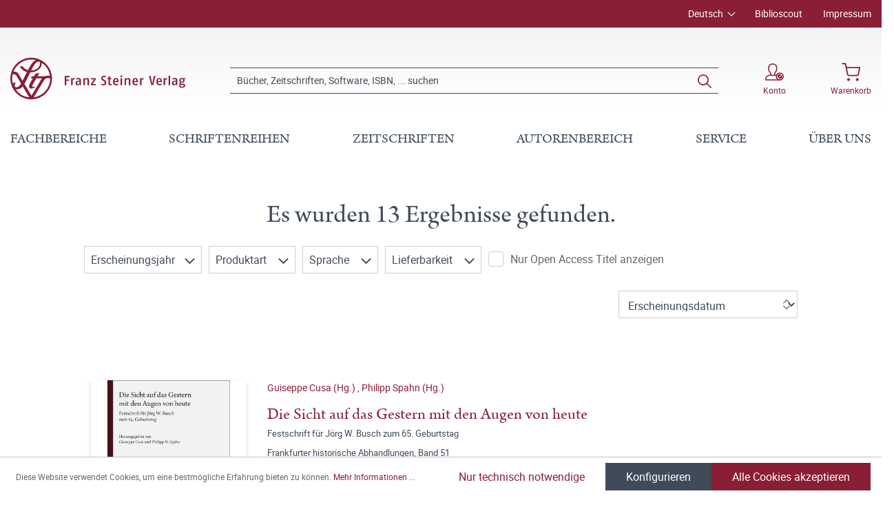

--- FILE ---
content_type: text/html; charset=UTF-8
request_url: https://www.steiner-verlag.de/search?product-series=cd788e528bfd45008feccbcd13dee2b1&types=product&order=publication-date
body_size: 26670
content:

<!DOCTYPE html>

<html lang="de-DE"
      itemscope="itemscope"
      itemtype="https://schema.org/WebPage">

                            
    <head>
                                        <meta charset="utf-8">
            
                            <meta name="viewport"
                      content="width=device-width, initial-scale=1, shrink-to-fit=no">
            
                            <meta name="author"
                      content="">
                <meta name="robots"
                      content="noindex,follow">
                <meta name="revisit-after"
                      content="15 days">
                <meta name="keywords"
                      content="">
                <meta name="description"
                      content="">
            
                            <meta property="og:url"
                      content="https://www.steiner-verlag.de/search">
                <meta property="og:type"
                      content="website">
                <meta property="og:site_name"
                      content="Franz Steiner Verlag">
                <meta property="og:title"
                      content="Es wurden 13 Ergebnisse gefunden.">
                <meta property="og:description"
                      content="">
                <meta property="og:image"
                      content="https://www.steiner-verlag.de/media/a9/07/52/1624516926/FSV_Logo.png">

                <meta name="twitter:card"
                      content="summary">
                <meta name="twitter:site"
                      content="Franz Steiner Verlag">
                <meta name="twitter:title"
                      content="Es wurden 13 Ergebnisse gefunden.">
                <meta name="twitter:description"
                      content="">
                <meta name="twitter:image"
                      content="https://www.steiner-verlag.de/media/a9/07/52/1624516926/FSV_Logo.png">
            
                            <meta itemprop="copyrightHolder"
                      content="Franz Steiner Verlag">
                <meta itemprop="copyrightYear"
                      content="">
                <meta itemprop="isFamilyFriendly"
                      content="true">
                <meta itemprop="image"
                      content="https://www.steiner-verlag.de/media/a9/07/52/1624516926/FSV_Logo.png">
            
                                                
    <meta name="format-detection" content="telephone=no">

            <link rel="apple-touch-icon" sizes="180x180" href="https://www.steiner-verlag.de/bundles/davfsv/assets/apple-touch-icon.png?1713864284">
    <link rel="icon" type="image/png" sizes="32x32" href="https://www.steiner-verlag.de/bundles/davfsv/assets/favicon-32x32.png?1713864284">
    <link rel="icon" type="image/png" sizes="16x16" href="https://www.steiner-verlag.de/bundles/davfsv/assets/favicon-16x16.png?1713864284">
    <link rel="manifest" href="https://www.steiner-verlag.de/bundles/davfsv/assets/site.webmanifest?1713864284">
    <link rel="mask-icon" href="https://www.steiner-verlag.de/bundles/davfsv/assets/safari-pinned-tab.svg?1713864284" color="#891e35">
    <meta name="msapplication-TileColor" content="#891e35">
    <meta name="theme-color" content="#891e35">

        
                            
                    <title itemprop="name">Es wurden 13 Ergebnisse gefunden. | Franz Steiner Verlag</title>
        
            
                                                                    <link rel="stylesheet"
                      href="https://www.steiner-verlag.de/theme/8f5cf8b8f75240531436446f1643ce93/css/all.css?1766065626">
                                    

    

            <link rel="stylesheet" href="https://data.moori.net/fontawesome-free-5.15.4-web/css/all.min.css" crossorigin="anonymous"/>
    
            <link rel="stylesheet" href="https://www.steiner-verlag.de/bundles/moorlfoundation/storefront/css/animate.css?1766065610">
    
    
            <style>
            :root {
                --moorl-advanced-search-width: 600px;
            }
        </style>
    
                        <script>
        window.features = {"V6_5_0_0":true,"v6.5.0.0":true,"V6_6_0_0":false,"v6.6.0.0":false,"V6_7_0_0":false,"v6.7.0.0":false,"VUE3":false,"vue3":false,"JOIN_FILTER":false,"join.filter":false,"MEDIA_PATH":false,"media.path":false,"ES_MULTILINGUAL_INDEX":false,"es.multilingual.index":false,"STOCK_HANDLING":false,"stock.handling":false,"ASYNC_THEME_COMPILATION":false,"async.theme.compilation":false};
    </script>
        
                                                                <script type="text/plain"
                        data-acris-tag-manager-app="true"
                        data-acris-tag-manager-app-options="{&quot;context&quot;:{&quot;controllerName&quot;:&quot;search&quot;,&quot;controllerAction&quot;:&quot;search&quot;,&quot;currency&quot;:{&quot;isoCode&quot;:&quot;EUR&quot;}}}"
                        data-acristagmanagercookie="true">
                    (function(w,d,s,l,i){w[l]=w[l]||[];w[l].push({'gtm.start':
                            new Date().getTime(),event:'gtm.js'});var f=d.getElementsByTagName(s)[0],
                        j=d.createElement(s),dl=l!='dataLayer'?'&l='+l:'';j.async=true;j.src=
                        'https://www.googletagmanager.com/gtm.js?id='+i+dl;f.parentNode.insertBefore(j,f);
                    })(window,document,'script','dataLayer','GTM-M2K2MD4G');
                </script>
                                                    <script type="text/plain"
                            data-acris-tag-manager-app-data-layer="true"
                            data-acristagmanagercookie="true">
                            dataLayer.push({event: null, ecommerce: null, google_tag_params: null});
    dataLayer.push({
                        'event': 'search',
                        'ecommerce': {
        'currencyCode': 'EUR',
                                                    'impressions': [{
            'name': 'Die Sicht auf das Gestern mit den Augen von heute',
            'id': '400013830',
            'price': '59',
            'brand': '',
            'category': '',
            'variant': '',
            'list': 'Search',
            'position': '1'
            },{
            'name': 'Erinnerungswege',
            'id': '400011831',
            'price': '62',
            'brand': '',
            'category': '',
            'variant': '',
            'list': 'Search',
            'position': '2'
            },{
            'name': '&quot;Et l&#039;homme dans tout cela?&quot;',
            'id': '400011469',
            'price': '116',
            'brand': '',
            'category': '',
            'variant': '',
            'list': 'Search',
            'position': '3'
            },{
            'name': '&quot;Suntoque aediles curatores urbis …&quot;',
            'id': '400011880',
            'price': '65',
            'brand': '',
            'category': '',
            'variant': '',
            'list': 'Search',
            'position': '4'
            },{
            'name': '&quot;Ein Reich des Geistes&quot;',
            'id': '400011448',
            'price': '80',
            'brand': '',
            'category': '',
            'variant': '',
            'list': 'Search',
            'position': '5'
            },{
            'name': 'Humanismus und Landesherrschaft',
            'id': '400009177',
            'price': '64',
            'brand': '',
            'category': '',
            'variant': '',
            'list': 'Search',
            'position': '6'
            },{
            'name': 'Humanistische Politik zwischen Reformation und Gegenreformation',
            'id': '400007969',
            'price': '72',
            'brand': '',
            'category': '',
            'variant': '',
            'list': 'Search',
            'position': '7'
            },{
            'name': 'Zwischen Tradition und Fortschritt',
            'id': '400008125',
            'price': '84',
            'brand': '',
            'category': '',
            'variant': '',
            'list': 'Search',
            'position': '8'
            },{
            'name': 'Wunschbild – Schreckbild – Trugbild',
            'id': '400007886',
            'price': '81',
            'brand': '',
            'category': '',
            'variant': '',
            'list': 'Search',
            'position': '9'
            },{
            'name': 'Litteris et Patriae',
            'id': '400006875',
            'price': '106',
            'brand': '',
            'category': '',
            'variant': '',
            'list': 'Search',
            'position': '10'
            },{
            'name': 'Rheinbundpatriotismus und politische Öffentlichkeit zwischen Aufklärung und Frühliberalismus',
            'id': '400006430',
            'price': '75',
            'brand': '',
            'category': '',
            'variant': '',
            'list': 'Search',
            'position': '11'
            },{
            'name': 'Naturwissenschaften und chemische Industrie in Deutschland',
            'id': '400005817',
            'price': '72',
            'brand': '',
            'category': '',
            'variant': '',
            'list': 'Search',
            'position': '12'
            },{
            'name': 'Herrschaft durch Verwaltung',
            'id': '400005925',
            'price': '71',
            'brand': '',
            'category': '',
            'variant': '',
            'list': 'Search',
            'position': '13'
            },],
            'siteSearchTerm': '',
            'siteSearchResults': '',
                        },
                                            'google_tag_params': {
            'ecomm_pagetype': 'searchresults',
            'ecomm_prodid': '[]'
            }
                });
                    </script>
                                                <script type="text/javascript">
        var _paq = window._paq || [];
    var ironMatomoDataLayer = {
        'matomoUrl': "https://analytics.deutscher-apotheker-verlag.de/",
        'matomoScript': "matomo.js",
        'siteId': "8",
        'cookieDomain': "",
        'startTracking': "0",
        'cookieName': "",
        'cookieValue': "",
        'cookieValueAsRegex': "",
        'requireCookieConsent': "",
        'track': [],
        'trackLast': [],
    };
                            ironMatomoDataLayer.track.push(["trackSiteSearch", "", false, ]);
                ironMatomoDataLayer.trackLast.push(['trackPageView']);
    ironMatomoDataLayer.trackLast.push(['enableLinkTracking']);
    ironMatomoDataLayer.trackLast.push(['setTrackerUrl', ironMatomoDataLayer.matomoUrl + 'matomo.php']);
    ironMatomoDataLayer.trackLast.push(['setSiteId', ironMatomoDataLayer.siteId]);
    </script>
                                
            
        <script data-acristagmanagercookie="true">
            window.dataLayer = window.dataLayer || [];
            function gtag() { dataLayer.push(arguments); }

            (() => {
                let analyticsStorageEnabled = false;
                let adsEnabled = false;
                                    analyticsStorageEnabled = document.cookie.split(';').some((item) => item.trim().includes('acris-tag-manager=1'));
                                
                // Always set a default consent for consent mode v2
                gtag('consent', 'default', {
                    'ad_user_data': adsEnabled ? 'granted' : 'denied',
                    'ad_storage': adsEnabled ? 'granted' : 'denied',
                    'ad_personalization': adsEnabled ? 'granted' : 'denied',
                    'analytics_storage': analyticsStorageEnabled ? 'granted' : 'denied'
                });
            })();
        </script>
            


                            
            
                
                                    <script>
                    window.useDefaultCookieConsent = true;
                </script>
                    
                                <script>
                window.activeNavigationId = '0f4a7bb667f6423496fce1ba62d6e6f1';
                window.router = {
                    'frontend.cart.offcanvas': '/checkout/offcanvas',
                    'frontend.cookie.offcanvas': '/cookie/offcanvas',
                    'frontend.checkout.finish.page': '/checkout/finish',
                    'frontend.checkout.info': '/widgets/checkout/info',
                    'frontend.menu.offcanvas': '/widgets/menu/offcanvas',
                    'frontend.cms.page': '/widgets/cms',
                    'frontend.cms.navigation.page': '/widgets/cms/navigation',
                    'frontend.account.addressbook': '/widgets/account/address-book',
                    'frontend.country.country-data': '/country/country-state-data',
                    'frontend.app-system.generate-token': '/app-system/Placeholder/generate-token',
                    };
                window.salesChannelId = 'bccb7353e99c4f72b9705b5de761e621';
            </script>
        
                                <script>
                
                window.breakpoints = {"xs":0,"sm":576,"md":768,"lg":992,"xl":1200};
            </script>
        
        
                        
                            <script>
                window.themeAssetsPublicPath = 'https://www.steiner-verlag.de/theme/23f7dfaeeb7c46748210c2de5619964e/assets/';
            </script>
        
                                                                                                    <script type="text/javascript" src="https://www.steiner-verlag.de/theme/8f5cf8b8f75240531436446f1643ce93/js/all.js?1766065626" defer></script>
                                                        

        </head>

    <body class="    is-ctl-search is-act-search dav__content-mtop
">

                                <noscript><iframe src="https://www.googletagmanager.com/ns.html?id=GTM-M2K2MD4G"
                          height="0" width="0" style="display:none;visibility:hidden"></iframe></noscript>
                    <noscript class="noscript-main">
                
    <div role="alert"
         class="alert alert-info alert-has-icon">
                                                                                                                                        <span class="icon icon-info">
                        <svg xmlns="http://www.w3.org/2000/svg" xmlns:xlink="http://www.w3.org/1999/xlink" width="24" height="24" viewBox="0 0 24 24"><defs><path d="M12 7c.5523 0 1 .4477 1 1s-.4477 1-1 1-1-.4477-1-1 .4477-1 1-1zm1 9c0 .5523-.4477 1-1 1s-1-.4477-1-1v-5c0-.5523.4477-1 1-1s1 .4477 1 1v5zm11-4c0 6.6274-5.3726 12-12 12S0 18.6274 0 12 5.3726 0 12 0s12 5.3726 12 12zM12 2C6.4772 2 2 6.4772 2 12s4.4772 10 10 10 10-4.4772 10-10S17.5228 2 12 2z" id="icons-default-info" /></defs><use xlink:href="#icons-default-info" fill="#758CA3" fill-rule="evenodd" /></svg>
        </span>
                
                    <div class="alert-content-container">
                                                    
                                    <div class="alert-content">
                                                    Um unseren Shop in vollem Umfang nutzen zu können, empfehlen wir Ihnen Javascript in Ihrem Browser zu aktivieren.
                                            </div>
                
                                                                </div>
            </div>
            </noscript>
        

            <header class="header-main fixed-top">
                                            <div class="top-bar d-none d-lg-block">
        <div class="container">
            <nav class="top-bar-nav">
                <div class="row justify-content-end">
                        <div class="col-auto">
                        
            <div class="top-bar-nav-item top-bar-language">
                            <form method="post"
                      action="/checkout/language"
                      class="language-form"
                      data-form-auto-submit="true">

                                
    <div class="languages-menu dropdown">
        <button class="btn dropdown-toggle top-bar-nav-btn"
                type="button"
                id="languagesDropdown-top-bar"
                data-bs-toggle="dropdown"
                aria-haspopup="true"
                aria-expanded="false">
            <span class="top-bar-nav-text">Deutsch</span>
        </button>
                                                    <div class="top-bar-list dropdown-menu dropdown-menu-end"
                                    aria-labelledby="languagesDropdown-top-bar">
                                                                            <div class="top-bar-list-item dropdown-item item-checked"
                                             title="">

                                                                                                                                                                                            
                                                <label class="top-bar-list-label"
                                                       for="top-bar-324c9896c3e349ce8c3b75af976dc3b1">
                                                    <input id="top-bar-324c9896c3e349ce8c3b75af976dc3b1"
                                                           class="top-bar-list-radio"
                                                           value="324c9896c3e349ce8c3b75af976dc3b1"
                                                           name="languageId"
                                                           type="radio"
                                                         checked>
                                                    <div class="top-bar-list-icon language-flag country-de language-de"></div>
                                                    Deutsch
                                                </label>
                                                                                    </div>
                                                                            <div class="top-bar-list-item dropdown-item"
                                             title="">

                                                                                                                                                                                            
                                                <label class="top-bar-list-label"
                                                       for="top-bar-2fbb5fe2e29a4d70aa5854ce7ce3e20b">
                                                    <input id="top-bar-2fbb5fe2e29a4d70aa5854ce7ce3e20b"
                                                           class="top-bar-list-radio"
                                                           value="2fbb5fe2e29a4d70aa5854ce7ce3e20b"
                                                           name="languageId"
                                                           type="radio"
                                                        >
                                                    <div class="top-bar-list-icon language-flag country-gb language-en"></div>
                                                    English
                                                </label>
                                                                                    </div>
                                                                    </div>
                            
            </div>

    <input name="redirectTo" type="hidden" value="frontend.search.page"/>

            <input name="redirectParameters[_httpCache]" type="hidden" value="1">
                    </form>
                    </div>
        </div>

                                            <div class="col-auto ms-auto">
                                <div class="service-menu">
                    <div class="row">
                                    <div class="col-auto">
                                                <a class="top-bar-list-item"
                           href="https://biblioscout.net/"
                           title="Biblioscout" target="_blank">Biblioscout</a>
                    </div>
                                    <div class="col-auto">
                                                <a class="top-bar-list-item"
                           href="/Service/Impressum/"
                           title="Impressum" >Impressum</a>
                    </div>
                            </div>
            </div>
                        </div>
                                    </div>
            </nav>
        </div>
    </div>
    
                <div class="container">
                    <div class="row align-items-center header-row">
                            <div class="col-12 col-lg-auto header-logo-col">
                        <div class="header-logo-main">
                    <a class="header-logo-main-link"
               href="/"
               title="Zur Startseite gehen">
                            <svg class="dav__icon dav__icon--logo_mobile img-fluid d-lg-none"><use xlink:href="/theme/23f7dfaeeb7c46748210c2de5619964e/assets/dav_icons.svg#logo_mobile"></use></svg>
                <svg class="dav__icon dav__icon--logo_desktop img-fluid d-none d-lg-block"><use xlink:href="/theme/23f7dfaeeb7c46748210c2de5619964e/assets/dav_icons.svg#logo_desktop"></use></svg>
                </a>
            </div>
                </div>
            
                <div class="col-12 order-2 col-sm order-sm-1 header-search-col">
        <div class="row align-items-center">
            <div class="col-sm-auto d-none d-sm-block d-lg-none">
                                                                    <div class="nav-main-toggle">
                                                                            <button
                                            class="btn nav-main-toggle-btn header-actions-btn"
                                            type="button"
                                                                                                                                        data-offcanvas-menu="true"
                                                                                        aria-label="Menü"
                                        >
                                                <svg class="dav__icon dav__icon--hamburger "><use xlink:href="/theme/48b55843a13a488fa8b2008740e2d9b6/assets/dav_icons.svg#hamburger"></use></svg>
                                        </button>
                                                                    </div>
                            
                            </div>
            <div class="col">
                
    <div class="collapse"
         id="searchCollapse">
        <div class="header-search">
                            <form action="/search"
                      method="get"
                                                                      data-search-form="true"
                                                                  data-search-widget-options='{&quot;searchWidgetMinChars&quot;:2}'
                      data-url="/suggest?search="
                      class="header-search-form">
                        <div class="dav__header-search__wrapper d-none d-lg-flex row no-gutters justify-content-end">
            </div>
    <div class="input-group">
                                                    <input type="search"
                                       name="search"
                                       class="form-control header-search-input"
                                       autocomplete="off"
                                       autocapitalize="off"
                                       placeholder="Bücher, Zeitschriften, Software, ISBN, ... suchen"
                                       aria-label="Bücher, Zeitschriften, Software, ISBN, ... suchen"
                                       value=""
                                >
                            
        
                    <div class="input-group-append">
                <button type="submit"
                        class="btn header-search-btn"
                        aria-label="Suchen">
                    <svg class="dav__icon dav__icon--search "><use xlink:href="/theme/48b55843a13a488fa8b2008740e2d9b6/assets/dav_icons.svg#search"></use></svg>
                </button>
            </div>
            </div>
                </form>
                    </div>
    </div>
            </div>
        </div>
    </div>

                <div class="col-12 order-1 col-sm-auto order-sm-2 header-actions-col">
        <div class="row justify-content-between">
                            <div class="col-auto d-sm-none">
                    <div class="menu-button">
                                                                                            <button
                                            class="btn nav-main-toggle-btn header-actions-btn"
                                            type="button"
                                                                                                                                        data-offcanvas-menu="true"
                                                                                        aria-label="Menü"
                                        >
                                                <svg class="dav__icon dav__icon--hamburger "><use xlink:href="/theme/48b55843a13a488fa8b2008740e2d9b6/assets/dav_icons.svg#hamburger"></use></svg>
                                        </button>
                                    
                                            </div>
                </div>
            
            <div class="col-auto">
                <div class="row header-user-actions">
                                            <div class="col-auto d-sm-none">
                            <div class="search-toggle">
                                <button class="btn header-actions-btn search-toggle-btn js-search-toggle-btn collapsed"
                                        type="button"
                                        data-bs-toggle="collapse"
                                        data-bs-target="#searchCollapse"
                                        aria-expanded="false"
                                        aria-controls="searchCollapse"
                                        aria-label="Suchen">
                                    <svg class="dav__icon dav__icon--search "><use xlink:href="/theme/48b55843a13a488fa8b2008740e2d9b6/assets/dav_icons.svg#search"></use></svg>
                                </button>
                            </div>
                        </div>
                    
                                                                        <div class="col-auto">
                                <div class="account-menu">
                                        <div class="dropdown">
            <button class="btn account-menu-btn header-actions-btn"
            type="button"
            id="accountWidget"
            data-offcanvas-account-menu="true"
            data-bs-toggle="dropdown"
            aria-haspopup="true"
            aria-expanded="false"
            aria-label="Konto">
                    <svg class="dav__icon dav__icon--account-logged-out "><use xlink:href="/theme/48b55843a13a488fa8b2008740e2d9b6/assets/dav_icons.svg#account-logged-out"></use></svg>
                <span class="dav__header-actions__label d-none d-lg-block">Konto</span>
    </button>

                    <div class="dropdown-menu dropdown-menu-end account-menu-dropdown js-account-menu-dropdown"
                 aria-labelledby="accountWidget">
                


                                                
            

            <div class="offcanvas-header">
                            <button class="btn btn-light offcanvas-close js-offcanvas-close">
                                                                                                                                                    <span class="icon icon-x icon-sm">
                        <svg xmlns="http://www.w3.org/2000/svg" xmlns:xlink="http://www.w3.org/1999/xlink" width="24" height="24" viewBox="0 0 24 24"><defs><path d="m10.5858 12-7.293-7.2929c-.3904-.3905-.3904-1.0237 0-1.4142.3906-.3905 1.0238-.3905 1.4143 0L12 10.5858l7.2929-7.293c.3905-.3904 1.0237-.3904 1.4142 0 .3905.3906.3905 1.0238 0 1.4143L13.4142 12l7.293 7.2929c.3904.3905.3904 1.0237 0 1.4142-.3906.3905-1.0238.3905-1.4143 0L12 13.4142l-7.2929 7.293c-.3905.3904-1.0237.3904-1.4142 0-.3905-.3906-.3905-1.0238 0-1.4143L10.5858 12z" id="icons-default-x" /></defs><use xlink:href="#icons-default-x" fill="#758CA3" fill-rule="evenodd" /></svg>
        </span>
                        
                                            Menü schließen
                                    </button>
                    </div>
    
            <div class="offcanvas-body">
                <div class="account-menu">
                                    <div class="dropdown-header account-menu-header">
                    Konto
                </div>
                    
                                    <div class="account-menu-login">
                                            <a href="/account/login"
                           title="Anmelden"
                           class="btn btn-primary account-menu-login-button">
                            Anmelden
                        </a>
                    
                                            <div class="account-menu-register">
                            oder <a href="/account/login"
                                                                            title="Registrieren">registrieren</a>
                        </div>
                                    </div>
                    
                </div>
        </div>
                </div>
            </div>
                                </div>
                            </div>
                        
                    
                                                                        <div class="col-auto">
                                <div
                                    class="header-cart"
                                                                                                                data-offcanvas-cart="true"
                                                                    >
                                    <a class="btn header-cart-btn header-actions-btn"
                                       href="/checkout/cart"
                                       data-cart-widget="true"
                                       title="Warenkorb"
                                       aria-label="Warenkorb">
                                            <svg class="dav__icon dav__icon--cart "><use xlink:href="/theme/48b55843a13a488fa8b2008740e2d9b6/assets/dav_icons.svg#cart"></use></svg>
    <span class="dav__header-actions__label d-none d-lg-block">Warenkorb</span>
                                        </a>
                                </div>
                            </div>
                        
                                    </div>
            </div>
        </div>
    </div>
        </div>
    
        </div>
                </header>
    <div class="dav__header__spacer d-lg-none"></div>
    <div class="dav__navigation-darken"></div>
    <div class="dav__search-suggest-darken"></div>

                    <div class="nav-main">
                                        <div class="main-navigation"
         id="mainNavigation"
         data-flyout-menu="true">
                    <div class="container">
                                    <nav class="nav main-navigation-menu"
                        itemscope="itemscope"
                        itemtype="http://schema.org/SiteNavigationElement">
                        
                        
                                                    
                                                                                            
                                        
            <a class="nav-link main-navigation-link"
           href="https://www.steiner-verlag.de/Fachbereiche/"
           itemprop="url"
                            data-flyout-menu-trigger="b4b77d6b4bdb454c99d268f5d4dad4a2"
                       title="Fachbereiche">
            <div class="main-navigation-link-text">
                <span itemprop="name">Fachbereiche</span>
            </div>
        </a>
                                                                                                
                                        
            <a class="nav-link main-navigation-link"
           href="/series"
           itemprop="url"
                       title="Schriftenreihen">
            <div class="main-navigation-link-text">
                <span itemprop="name">Schriftenreihen</span>
            </div>
        </a>
                                                                                                
                                        
            <a class="nav-link main-navigation-link"
           href="/zeitschriften"
           itemprop="url"
                       title="Zeitschriften">
            <div class="main-navigation-link-text">
                <span itemprop="name">Zeitschriften</span>
            </div>
        </a>
                                                                                                
                                        
            <a class="nav-link main-navigation-link"
           href="https://www.steiner-verlag.de/Autorenbereich/"
           itemprop="url"
                            data-flyout-menu-trigger="01905eb15b967970a722142c88828b8a"
                       title="Autorenbereich">
            <div class="main-navigation-link-text">
                <span itemprop="name">Autorenbereich</span>
            </div>
        </a>
                                                                                                
                                        
            <a class="nav-link main-navigation-link"
           href="https://www.steiner-verlag.de/Service/"
           itemprop="url"
                            data-flyout-menu-trigger="e9ebd42dc134454e88353ece437d6f93"
                       title="Service">
            <div class="main-navigation-link-text">
                <span itemprop="name">Service</span>
            </div>
        </a>
                                                                                                
                                        
            <a class="nav-link main-navigation-link"
           href="https://www.steiner-verlag.de/UEber-uns/"
           itemprop="url"
                            data-flyout-menu-trigger="14e798b18a9b45a1b7d72b0ec5347a2c"
                       title="Über uns">
            <div class="main-navigation-link-text">
                <span itemprop="name">Über uns</span>
            </div>
        </a>
                                                                            </nav>
                            </div>
        
                                                                                                                                                                                                                                                                                                                                                        
                                                <div class="navigation-flyouts">
                                    
                                    <div class="navigation-flyout"
                     data-flyout-menu-id="b4b77d6b4bdb454c99d268f5d4dad4a2">

                                        
                    <div class="navigation-flyout-bar">
                        <div class="container">
                            <div class="row">
                                                                    <div class="col">
                                        <div class="navigation-flyout-category-link">
                                                                                                                                                <a class="nav-link"
                                                       href="https://www.steiner-verlag.de/Fachbereiche/"
                                                       itemprop="url"
                                                       title="Fachbereiche">
                                                                                                                    Gesamtübersicht Fachbereiche
                                                                                                            </a>
                                                                                                                                    </div>
                                    </div>
                                
                                                                    <div class="col-auto">
                                        <div class="navigation-flyout-close js-close-flyout-menu">
                                                                                                                                                                                                                                                        <span class="icon icon-x">
                        <svg xmlns="http://www.w3.org/2000/svg" xmlns:xlink="http://www.w3.org/1999/xlink" width="24" height="24" viewBox="0 0 24 24"><use xlink:href="#icons-default-x" fill="#758CA3" fill-rule="evenodd" /></svg>
        </span>
                                                                                                                                        </div>
                                    </div>
                                                            </div>
                        </div>
                    </div>

                    <div class="dav__navigation-flyout-container">
                        <div class="container">
                                                                        
            <div class="row navigation-flyout-content">
                            <div class="col">
                    <div class="navigation-flyout-categories">
                            <div class="row">
        
                    
    
        
    
    
            <div class="col-3 navigation-flyout-col">
                                                                    
                                                                                
                                                                        <input type="checkbox"
                                   id="dav__navigation-sub-menu-4e5d0b373ef2488491cf222fff806e41"
                                   class="dav__navigation-sub-menu-input"
                                   aria-labelledby="dav__navigation-sub-menu-4e5d0b373ef2488491cf222fff806e41-top-label dav__navigation-sub-menu-4e5d0b373ef2488491cf222fff806e41-back-label" />
                            <label class="nav-item nav-link navigation-flyout-link dav__navigation-flyout-link--has-children"
                                   id="dav__navigation-sub-menu-4e5d0b373ef2488491cf222fff806e41-top-label"
                                   for="dav__navigation-sub-menu-4e5d0b373ef2488491cf222fff806e41"
                                   title="Altertumswissenschaften">
                                <span itemprop="name">Altertumswissenschaften</span>
                            </label>

                                                            <div class="dav__navigation-sub-menu">
    <div class="navigation-flyout-bar">
        <div class="container">
            <div class="row">
                <div class="col-2 col-xl-1 dav__navigation-sub-menu-bar-spacer"></div>
                <div class="col">
                    <div class="navigation-flyout-category-link">
                                                    <a class="nav-link"
                               href="https://www.steiner-verlag.de/Fachbereiche/Altertumswissenschaften/"
                               itemprop="url"
                               title="Altertumswissenschaften">
                                                                    Gesamtübersicht Altertumswissenschaften
                                                            </a>
                                            </div>
                </div>

                <div class="col-auto">
                    <div class="navigation-flyout-close js-close-flyout-menu">
                                                                                                                                <span class="icon icon-x">
                        <svg xmlns="http://www.w3.org/2000/svg" xmlns:xlink="http://www.w3.org/1999/xlink" width="24" height="24" viewBox="0 0 24 24"><use xlink:href="#icons-default-x" fill="#758CA3" fill-rule="evenodd" /></svg>
        </span>
                        </div>
                </div>
            </div>
        </div>
    </div>

    <div class="dav__navigation-sub-menu-content">
        <div class="container">
            <div class="row">
                <div class="col-2 col-xl-1 navigation-flyout-col dav__navigation-flyout-col--back">
                    <label class="btn btn-tertiary dav__navigation-sub-menu-back"
                           id="dav__navigation-sub-menu-4e5d0b373ef2488491cf222fff806e41-back-label"
                           for="dav__navigation-sub-menu-4e5d0b373ef2488491cf222fff806e41">
                        zurück
                    </label>
                </div>

                
                    
    
                    
                        
    
            <div class="col-4 navigation-flyout-col">
                                                                    
                                                                                
                                                                        <a class="nav-item nav-link navigation-flyout-link"
                               href="https://www.steiner-verlag.de/Fachbereiche/Altertumswissenschaften/Alte-Geschichte/"
                               itemprop=""
                                                              title="Alte Geschichte">
                                <span itemprop="name">Alte Geschichte</span>
                            </a>
                                                                                                                                
                                                                                
                                                                        <a class="nav-item nav-link navigation-flyout-link"
                               href="https://www.steiner-verlag.de/Fachbereiche/Altertumswissenschaften/Klassische-Philologie/"
                               itemprop=""
                                                              title="Klassische Philologie">
                                <span itemprop="name">Klassische Philologie</span>
                            </a>
                                                                                </div>
            <div class="col-4 navigation-flyout-col">
                                                                    
                                                                                
                                                                        <a class="nav-item nav-link navigation-flyout-link"
                               href="https://www.steiner-verlag.de/Fachbereiche/Altertumswissenschaften/Klassische-Archaeologie/"
                               itemprop=""
                                                              title="Klassische Archäologie">
                                <span itemprop="name">Klassische Archäologie</span>
                            </a>
                                                                                                            </div>
                </div>
        </div>
    </div>
</div>
                                                                                                                                                            
                                                                                
                                                                        <a class="nav-item nav-link navigation-flyout-link"
                               href="https://www.steiner-verlag.de/Fachbereiche/Praehistorie/"
                               itemprop=""
                                                              title="Prähistorie">
                                <span itemprop="name">Prähistorie</span>
                            </a>
                                                                                                                                
                                                                                
                                                                        <input type="checkbox"
                                   id="dav__navigation-sub-menu-ed83da77a4b04d96a929cf100f1f5911"
                                   class="dav__navigation-sub-menu-input"
                                   aria-labelledby="dav__navigation-sub-menu-ed83da77a4b04d96a929cf100f1f5911-top-label dav__navigation-sub-menu-ed83da77a4b04d96a929cf100f1f5911-back-label" />
                            <label class="nav-item nav-link navigation-flyout-link dav__navigation-flyout-link--has-children"
                                   id="dav__navigation-sub-menu-ed83da77a4b04d96a929cf100f1f5911-top-label"
                                   for="dav__navigation-sub-menu-ed83da77a4b04d96a929cf100f1f5911"
                                   title="Geschichte">
                                <span itemprop="name">Geschichte</span>
                            </label>

                                                            <div class="dav__navigation-sub-menu">
    <div class="navigation-flyout-bar">
        <div class="container">
            <div class="row">
                <div class="col-2 col-xl-1 dav__navigation-sub-menu-bar-spacer"></div>
                <div class="col">
                    <div class="navigation-flyout-category-link">
                                                    <a class="nav-link"
                               href="https://www.steiner-verlag.de/Fachbereiche/Geschichte/"
                               itemprop="url"
                               title="Geschichte">
                                                                    Gesamtübersicht Geschichte
                                                            </a>
                                            </div>
                </div>

                <div class="col-auto">
                    <div class="navigation-flyout-close js-close-flyout-menu">
                                                                                                                                <span class="icon icon-x">
                        <svg xmlns="http://www.w3.org/2000/svg" xmlns:xlink="http://www.w3.org/1999/xlink" width="24" height="24" viewBox="0 0 24 24"><use xlink:href="#icons-default-x" fill="#758CA3" fill-rule="evenodd" /></svg>
        </span>
                        </div>
                </div>
            </div>
        </div>
    </div>

    <div class="dav__navigation-sub-menu-content">
        <div class="container">
            <div class="row">
                <div class="col-2 col-xl-1 navigation-flyout-col dav__navigation-flyout-col--back">
                    <label class="btn btn-tertiary dav__navigation-sub-menu-back"
                           id="dav__navigation-sub-menu-ed83da77a4b04d96a929cf100f1f5911-back-label"
                           for="dav__navigation-sub-menu-ed83da77a4b04d96a929cf100f1f5911">
                        zurück
                    </label>
                </div>

                
                    
    
                    
                        
    
            <div class="col-4 navigation-flyout-col">
                                                                    
                                                                                
                                                                        <a class="nav-item nav-link navigation-flyout-link"
                               href="https://www.steiner-verlag.de/Fachbereiche/Geschichte/Sozial-und-Kulturgeschichte/"
                               itemprop=""
                                                              title="Sozial- und Kulturgeschichte">
                                <span itemprop="name">Sozial- und Kulturgeschichte</span>
                            </a>
                                                                                                                                
                                                                                
                                                                        <a class="nav-item nav-link navigation-flyout-link"
                               href="https://www.steiner-verlag.de/Fachbereiche/Geschichte/Universitaets-und-Wissenschaftsgeschichte/"
                               itemprop=""
                                                              title="Universitäts- und Wissenschaftsgeschichte">
                                <span itemprop="name">Universitäts- und Wissenschaftsgeschichte</span>
                            </a>
                                                                                                                                
                                                                                
                                                                        <a class="nav-item nav-link navigation-flyout-link"
                               href="https://www.steiner-verlag.de/Fachbereiche/Geschichte/Medizingeschichte/"
                               itemprop=""
                                                              title="Medizingeschichte">
                                <span itemprop="name">Medizingeschichte</span>
                            </a>
                                                                                                                                
                                                                                
                                                                        <a class="nav-item nav-link navigation-flyout-link"
                               href="https://www.steiner-verlag.de/Fachbereiche/Geschichte/Wirtschafts-und-Unternehmensgeschichte/"
                               itemprop=""
                                                              title="Wirtschafts- und Unternehmensgeschichte">
                                <span itemprop="name">Wirtschafts- und Unternehmensgeschichte</span>
                            </a>
                                                                                                                                
                                                                                
                                                                        <a class="nav-item nav-link navigation-flyout-link"
                               href="https://www.steiner-verlag.de/Fachbereiche/Geschichte/Osteuropaeische-Geschichte/"
                               itemprop=""
                                                              title="Osteuropäische Geschichte">
                                <span itemprop="name">Osteuropäische Geschichte</span>
                            </a>
                                                                                                                                
                                                                                
                                                                        <a class="nav-item nav-link navigation-flyout-link"
                               href="https://www.steiner-verlag.de/Fachbereiche/Geschichte/Geschichte-Amerikas/"
                               itemprop=""
                                                              title="Geschichte Amerikas">
                                <span itemprop="name">Geschichte Amerikas</span>
                            </a>
                                                                                </div>
            <div class="col-4 navigation-flyout-col">
                                                                    
                                                                                
                                                                        <a class="nav-item nav-link navigation-flyout-link"
                               href="https://www.steiner-verlag.de/Fachbereiche/Geschichte/Geschichte-Afrikas-Asiens-und-Australiens/"
                               itemprop=""
                                                              title="Geschichte Afrikas, Asiens und Australiens">
                                <span itemprop="name">Geschichte Afrikas, Asiens und Australiens</span>
                            </a>
                                                                                                                                
                                                                                
                                                                        <a class="nav-item nav-link navigation-flyout-link"
                               href="https://www.steiner-verlag.de/Fachbereiche/Geschichte/Landes-und-Regionalgeschichte/"
                               itemprop=""
                                                              title="Landes- und Regionalgeschichte">
                                <span itemprop="name">Landes- und Regionalgeschichte</span>
                            </a>
                                                                                                                                
                                                                                
                                                                        <a class="nav-item nav-link navigation-flyout-link"
                               href="https://www.steiner-verlag.de/Fachbereiche/Geschichte/19.-21.-Jahrhundert/"
                               itemprop=""
                                                              title="19.–21. Jahrhundert">
                                <span itemprop="name">19.–21. Jahrhundert</span>
                            </a>
                                                                                                                                
                                                                                
                                                                        <a class="nav-item nav-link navigation-flyout-link"
                               href="https://www.steiner-verlag.de/Fachbereiche/Geschichte/Fruehe-Neuzeit/"
                               itemprop=""
                                                              title="Frühe Neuzeit">
                                <span itemprop="name">Frühe Neuzeit</span>
                            </a>
                                                                                                                                
                                                                                
                                                                        <a class="nav-item nav-link navigation-flyout-link"
                               href="https://www.steiner-verlag.de/Fachbereiche/Geschichte/Mittelalter/"
                               itemprop=""
                                                              title="Mittelalter">
                                <span itemprop="name">Mittelalter</span>
                            </a>
                                                                                                                                
                                                                                
                                                                        <a class="nav-item nav-link navigation-flyout-link"
                               href="https://www.steiner-verlag.de/Fachbereiche/Geschichte/Grundlagen-und-Methodik/"
                               itemprop=""
                                                              title="Grundlagen und Methodik">
                                <span itemprop="name">Grundlagen und Methodik</span>
                            </a>
                                                                                </div>
                </div>
        </div>
    </div>
</div>
                                                                                                                                                            
                                                                                
                                                                        <input type="checkbox"
                                   id="dav__navigation-sub-menu-01970d18abe876249101e9d547cafcc4"
                                   class="dav__navigation-sub-menu-input"
                                   aria-labelledby="dav__navigation-sub-menu-01970d18abe876249101e9d547cafcc4-top-label dav__navigation-sub-menu-01970d18abe876249101e9d547cafcc4-back-label" />
                            <label class="nav-item nav-link navigation-flyout-link dav__navigation-flyout-link--has-children"
                                   id="dav__navigation-sub-menu-01970d18abe876249101e9d547cafcc4-top-label"
                                   for="dav__navigation-sub-menu-01970d18abe876249101e9d547cafcc4"
                                   title="Germanistik">
                                <span itemprop="name">Germanistik</span>
                            </label>

                                                            <div class="dav__navigation-sub-menu">
    <div class="navigation-flyout-bar">
        <div class="container">
            <div class="row">
                <div class="col-2 col-xl-1 dav__navigation-sub-menu-bar-spacer"></div>
                <div class="col">
                    <div class="navigation-flyout-category-link">
                                                    <a class="nav-link"
                               href="https://www.steiner-verlag.de/Fachbereiche/Germanistik/"
                               itemprop="url"
                               title="Germanistik">
                                                                    Gesamtübersicht Germanistik
                                                            </a>
                                            </div>
                </div>

                <div class="col-auto">
                    <div class="navigation-flyout-close js-close-flyout-menu">
                                                                                                                                <span class="icon icon-x">
                        <svg xmlns="http://www.w3.org/2000/svg" xmlns:xlink="http://www.w3.org/1999/xlink" width="24" height="24" viewBox="0 0 24 24"><use xlink:href="#icons-default-x" fill="#758CA3" fill-rule="evenodd" /></svg>
        </span>
                        </div>
                </div>
            </div>
        </div>
    </div>

    <div class="dav__navigation-sub-menu-content">
        <div class="container">
            <div class="row">
                <div class="col-2 col-xl-1 navigation-flyout-col dav__navigation-flyout-col--back">
                    <label class="btn btn-tertiary dav__navigation-sub-menu-back"
                           id="dav__navigation-sub-menu-01970d18abe876249101e9d547cafcc4-back-label"
                           for="dav__navigation-sub-menu-01970d18abe876249101e9d547cafcc4">
                        zurück
                    </label>
                </div>

                
                    
    
        
                        
    
            <div class="col-3 navigation-flyout-col">
                                                                    
                                                                                
                                                                        <a class="nav-item nav-link navigation-flyout-link"
                               href="https://www.steiner-verlag.de/Fachbereiche/Germanistik/Germanistische-Linguistik/"
                               itemprop=""
                                                              title="Germanistische Linguistik">
                                <span itemprop="name">Germanistische Linguistik</span>
                            </a>
                                                                                </div>
            <div class="col-3 navigation-flyout-col">
                                                                    
                                                                                
                                                                        <a class="nav-item nav-link navigation-flyout-link"
                               href="https://www.steiner-verlag.de/Fachbereiche/Germanistik/Neuere-deutsche-Literaturwissenschaft/"
                               itemprop=""
                                                              title="Neuere deutsche Literaturwissenschaft">
                                <span itemprop="name">Neuere deutsche Literaturwissenschaft</span>
                            </a>
                                                                                </div>
            <div class="col-3 navigation-flyout-col">
                                                </div>
                </div>
        </div>
    </div>
</div>
                                                                                                                                                            
                                                                                
                                                                        <a class="nav-item nav-link navigation-flyout-link"
                               href="https://www.steiner-verlag.de/Fachbereiche/Komparatistik/"
                               itemprop=""
                                                              title="Komparatistik">
                                <span itemprop="name">Komparatistik</span>
                            </a>
                                                                                </div>
            <div class="col-3 navigation-flyout-col">
                                                                    
                                                                                
                                                                        <a class="nav-item nav-link navigation-flyout-link"
                               href="https://www.steiner-verlag.de/Fachbereiche/Romanistik/"
                               itemprop=""
                                                              title="Romanistik">
                                <span itemprop="name">Romanistik</span>
                            </a>
                                                                                                                                
                                                                                
                                                                        <a class="nav-item nav-link navigation-flyout-link"
                               href="https://www.steiner-verlag.de/Fachbereiche/Orientalistik/"
                               itemprop=""
                                                              title="Orientalistik">
                                <span itemprop="name">Orientalistik</span>
                            </a>
                                                                                                                                
                                                                                
                                                                        <a class="nav-item nav-link navigation-flyout-link"
                               href="https://www.steiner-verlag.de/Fachbereiche/Kunstgeschichte/"
                               itemprop=""
                                                              title="Kunstgeschichte">
                                <span itemprop="name">Kunstgeschichte</span>
                            </a>
                                                                                                                                
                                                                                
                                                                        <a class="nav-item nav-link navigation-flyout-link"
                               href="https://www.steiner-verlag.de/Fachbereiche/Musikwissenschaft/"
                               itemprop=""
                                                              title="Musikwissenschaft">
                                <span itemprop="name">Musikwissenschaft</span>
                            </a>
                                                                                                                                
                                                                                
                                                                        <a class="nav-item nav-link navigation-flyout-link"
                               href="https://www.steiner-verlag.de/Fachbereiche/Philosophie/"
                               itemprop=""
                                                              title="Philosophie">
                                <span itemprop="name">Philosophie</span>
                            </a>
                                                                                </div>
            <div class="col-3 navigation-flyout-col">
                                                                    
                                                                                
                                                                        <a class="nav-item nav-link navigation-flyout-link"
                               href="https://www.steiner-verlag.de/Fachbereiche/Bildungswissenschaften/"
                               itemprop=""
                                                              title="Bildungswissenschaften">
                                <span itemprop="name">Bildungswissenschaften</span>
                            </a>
                                                                                                                                
                                                                                
                                                                        <a class="nav-item nav-link navigation-flyout-link"
                               href="https://www.steiner-verlag.de/Fachbereiche/Geographie/"
                               itemprop=""
                                                              title="Geographie">
                                <span itemprop="name">Geographie</span>
                            </a>
                                                                                                                                
                                                                                
                                                                        <input type="checkbox"
                                   id="dav__navigation-sub-menu-40a9d5c4dd81443d9ea71b127b46cf50"
                                   class="dav__navigation-sub-menu-input"
                                   aria-labelledby="dav__navigation-sub-menu-40a9d5c4dd81443d9ea71b127b46cf50-top-label dav__navigation-sub-menu-40a9d5c4dd81443d9ea71b127b46cf50-back-label" />
                            <label class="nav-item nav-link navigation-flyout-link dav__navigation-flyout-link--has-children"
                                   id="dav__navigation-sub-menu-40a9d5c4dd81443d9ea71b127b46cf50-top-label"
                                   for="dav__navigation-sub-menu-40a9d5c4dd81443d9ea71b127b46cf50"
                                   title="Rechtswissenschaften">
                                <span itemprop="name">Rechtswissenschaften</span>
                            </label>

                                                            <div class="dav__navigation-sub-menu">
    <div class="navigation-flyout-bar">
        <div class="container">
            <div class="row">
                <div class="col-2 col-xl-1 dav__navigation-sub-menu-bar-spacer"></div>
                <div class="col">
                    <div class="navigation-flyout-category-link">
                                                    <a class="nav-link"
                               href="https://www.steiner-verlag.de/Fachbereiche/Rechtswissenschaften/"
                               itemprop="url"
                               title="Rechtswissenschaften">
                                                                    Gesamtübersicht Rechtswissenschaften
                                                            </a>
                                            </div>
                </div>

                <div class="col-auto">
                    <div class="navigation-flyout-close js-close-flyout-menu">
                                                                                                                                <span class="icon icon-x">
                        <svg xmlns="http://www.w3.org/2000/svg" xmlns:xlink="http://www.w3.org/1999/xlink" width="24" height="24" viewBox="0 0 24 24"><use xlink:href="#icons-default-x" fill="#758CA3" fill-rule="evenodd" /></svg>
        </span>
                        </div>
                </div>
            </div>
        </div>
    </div>

    <div class="dav__navigation-sub-menu-content">
        <div class="container">
            <div class="row">
                <div class="col-2 col-xl-1 navigation-flyout-col dav__navigation-flyout-col--back">
                    <label class="btn btn-tertiary dav__navigation-sub-menu-back"
                           id="dav__navigation-sub-menu-40a9d5c4dd81443d9ea71b127b46cf50-back-label"
                           for="dav__navigation-sub-menu-40a9d5c4dd81443d9ea71b127b46cf50">
                        zurück
                    </label>
                </div>

                
                    
    
        
                        
    
            <div class="col-3 navigation-flyout-col">
                                                                    
                                                                                
                                                                        <a class="nav-item nav-link navigation-flyout-link"
                               href="https://www.steiner-verlag.de/Fachbereiche/Rechtswissenschaften/Rechtsphilosophie/"
                               itemprop=""
                                                              title="Rechtsphilosophie">
                                <span itemprop="name">Rechtsphilosophie</span>
                            </a>
                                                                                                                                
                                                                                
                                                                        <a class="nav-item nav-link navigation-flyout-link"
                               href="https://www.steiner-verlag.de/Fachbereiche/Rechtswissenschaften/Rechtstheorie-und-geschichte/"
                               itemprop=""
                                                              title="Rechtstheorie und -geschichte">
                                <span itemprop="name">Rechtstheorie und -geschichte</span>
                            </a>
                                                                                                                                
                                                                                
                                                                        <a class="nav-item nav-link navigation-flyout-link"
                               href="https://www.steiner-verlag.de/Fachbereiche/Rechtswissenschaften/Ostrecht/"
                               itemprop=""
                                                              title="Ostrecht">
                                <span itemprop="name">Ostrecht</span>
                            </a>
                                                                                </div>
            <div class="col-3 navigation-flyout-col">
                                                                    
                                                                                
                                                                        <a class="nav-item nav-link navigation-flyout-link"
                               href="https://www.steiner-verlag.de/Fachbereiche/Rechtswissenschaften/Internationales-Recht/"
                               itemprop=""
                                                              title="Internationales Recht">
                                <span itemprop="name">Internationales Recht</span>
                            </a>
                                                                                                                                
                                                                                
                                                                        <a class="nav-item nav-link navigation-flyout-link"
                               href="https://www.steiner-verlag.de/Fachbereiche/Rechtswissenschaften/OEffentliches-Recht/"
                               itemprop=""
                                                              title="Öffentliches Recht">
                                <span itemprop="name">Öffentliches Recht</span>
                            </a>
                                                                                                                                
                                                                                
                                                                        <a class="nav-item nav-link navigation-flyout-link"
                               href="https://www.steiner-verlag.de/Fachbereiche/Rechtswissenschaften/Privatrecht/"
                               itemprop=""
                                                              title="Privatrecht">
                                <span itemprop="name">Privatrecht</span>
                            </a>
                                                                                </div>
            <div class="col-3 navigation-flyout-col">
                                                                    
                                                                                
                                                                        <a class="nav-item nav-link navigation-flyout-link"
                               href="https://www.steiner-verlag.de/Fachbereiche/Rechtswissenschaften/Strafrecht/"
                               itemprop=""
                                                              title="Strafrecht">
                                <span itemprop="name">Strafrecht</span>
                            </a>
                                                                                                                                        </div>
                </div>
        </div>
    </div>
</div>
                                                                                                                                                            
                                                                                
                                                                        <a class="nav-item nav-link navigation-flyout-link"
                               href="https://www.steiner-verlag.de/Fachbereiche/OEffentliche-Verwaltung-und-Finanzen/"
                               itemprop=""
                                                              title="Öffentliche Verwaltung und Finanzen">
                                <span itemprop="name">Öffentliche Verwaltung und Finanzen</span>
                            </a>
                                                                                                                                
                                                                                
                                                                        <a class="nav-item nav-link navigation-flyout-link"
                               href="https://www.steiner-verlag.de/Fachbereiche/Politik-und-Sozialwissenschaften/"
                               itemprop=""
                                                              title="Politik- und Sozialwissenschaften">
                                <span itemprop="name">Politik- und Sozialwissenschaften</span>
                            </a>
                                                                                </div>
            <div class="col-3 navigation-flyout-col">
                                                                    
                                                                                
                                                                        <a class="nav-item nav-link navigation-flyout-link"
                               href="https://www.steiner-verlag.de/Fachbereiche/Wirtschaftswissenschaften/"
                               itemprop=""
                                                              title="Wirtschaftswissenschaften">
                                <span itemprop="name">Wirtschaftswissenschaften</span>
                            </a>
                                                                                                                                
                                                                                
                                                                        <input type="checkbox"
                                   id="dav__navigation-sub-menu-b766f6b7c1ac4ea6a990efb40819864b"
                                   class="dav__navigation-sub-menu-input"
                                   aria-labelledby="dav__navigation-sub-menu-b766f6b7c1ac4ea6a990efb40819864b-top-label dav__navigation-sub-menu-b766f6b7c1ac4ea6a990efb40819864b-back-label" />
                            <label class="nav-item nav-link navigation-flyout-link dav__navigation-flyout-link--has-children"
                                   id="dav__navigation-sub-menu-b766f6b7c1ac4ea6a990efb40819864b-top-label"
                                   for="dav__navigation-sub-menu-b766f6b7c1ac4ea6a990efb40819864b"
                                   title="Veröffentlichungen der Akademien">
                                <span itemprop="name">Veröffentlichungen der Akademien</span>
                            </label>

                                                            <div class="dav__navigation-sub-menu">
    <div class="navigation-flyout-bar">
        <div class="container">
            <div class="row">
                <div class="col-2 col-xl-1 dav__navigation-sub-menu-bar-spacer"></div>
                <div class="col">
                    <div class="navigation-flyout-category-link">
                                                    <a class="nav-link"
                               href="https://www.steiner-verlag.de/Fachbereiche/Veroeffentlichungen-der-Akademien/"
                               itemprop="url"
                               title="Veröffentlichungen der Akademien">
                                                                    Gesamtübersicht Veröffentlichungen der Akademien
                                                            </a>
                                            </div>
                </div>

                <div class="col-auto">
                    <div class="navigation-flyout-close js-close-flyout-menu">
                                                                                                                                <span class="icon icon-x">
                        <svg xmlns="http://www.w3.org/2000/svg" xmlns:xlink="http://www.w3.org/1999/xlink" width="24" height="24" viewBox="0 0 24 24"><use xlink:href="#icons-default-x" fill="#758CA3" fill-rule="evenodd" /></svg>
        </span>
                        </div>
                </div>
            </div>
        </div>
    </div>

    <div class="dav__navigation-sub-menu-content">
        <div class="container">
            <div class="row">
                <div class="col-2 col-xl-1 navigation-flyout-col dav__navigation-flyout-col--back">
                    <label class="btn btn-tertiary dav__navigation-sub-menu-back"
                           id="dav__navigation-sub-menu-b766f6b7c1ac4ea6a990efb40819864b-back-label"
                           for="dav__navigation-sub-menu-b766f6b7c1ac4ea6a990efb40819864b">
                        zurück
                    </label>
                </div>

                
                    
    
        
                        
    
            <div class="col-3 navigation-flyout-col">
                                                                    
                                                                                
                                                                        <a class="nav-item nav-link navigation-flyout-link"
                               href="https://www.steiner-verlag.de/Fachbereiche/Veroeffentlichungen-der-Akademien/Wissenschaftliche-Gesellschaft-Frankfurt/"
                               itemprop=""
                                                              title="Wissenschaftliche Gesellschaft Frankfurt">
                                <span itemprop="name">Wissenschaftliche Gesellschaft Frankfurt</span>
                            </a>
                                                                                </div>
            <div class="col-3 navigation-flyout-col">
                                                                    
                                                                                
                                                                        <a class="nav-item nav-link navigation-flyout-link"
                               href="https://www.steiner-verlag.de/Fachbereiche/Veroeffentlichungen-der-Akademien/Akademie-Erfurt/"
                               itemprop=""
                                                              title="Akademie Erfurt">
                                <span itemprop="name">Akademie Erfurt</span>
                            </a>
                                                                                </div>
            <div class="col-3 navigation-flyout-col">
                                                                    
                                                                                
                                                                        <a class="nav-item nav-link navigation-flyout-link"
                               href="https://www.steiner-verlag.de/Fachbereiche/Veroeffentlichungen-der-Akademien/Akademie-Mainz/"
                               itemprop=""
                                                              title="Akademie Mainz">
                                <span itemprop="name">Akademie Mainz</span>
                            </a>
                                                                                </div>
                </div>
        </div>
    </div>
</div>
                                                                                                                                                            
                                                                                
                                                                        <a class="nav-item nav-link navigation-flyout-link"
                               href="https://www.steiner-verlag.de/Fachbereiche/Sachbuecher/"
                               itemprop=""
                                                              title="Sachbücher">
                                <span itemprop="name">Sachbücher</span>
                            </a>
                                                                                                                                        </div>
        </div>
                    </div>
                </div>
            
                    </div>
                                                        </div>
                    </div>
                </div>
                                
                    
                    
                                    <div class="navigation-flyout"
                     data-flyout-menu-id="01905eb15b967970a722142c88828b8a">

                                        
                    <div class="navigation-flyout-bar">
                        <div class="container">
                            <div class="row">
                                                                    <div class="col">
                                        <div class="navigation-flyout-category-link">
                                                                                                                                                <a class="nav-link"
                                                       href="https://www.steiner-verlag.de/Autorenbereich/"
                                                       itemprop="url"
                                                       title="Autorenbereich">
                                                                                                                    Gesamtübersicht Autorenbereich
                                                                                                            </a>
                                                                                                                                    </div>
                                    </div>
                                
                                                                    <div class="col-auto">
                                        <div class="navigation-flyout-close js-close-flyout-menu">
                                                                                                                                                                                                                                                        <span class="icon icon-x">
                        <svg xmlns="http://www.w3.org/2000/svg" xmlns:xlink="http://www.w3.org/1999/xlink" width="24" height="24" viewBox="0 0 24 24"><use xlink:href="#icons-default-x" fill="#758CA3" fill-rule="evenodd" /></svg>
        </span>
                                                                                                                                        </div>
                                    </div>
                                                            </div>
                        </div>
                    </div>

                    <div class="dav__navigation-flyout-container">
                        <div class="container">
                                                                        
            <div class="row navigation-flyout-content">
                            <div class="col">
                    <div class="navigation-flyout-categories">
                            <div class="row">
        
                    
    
        
    
    
            <div class="col-3 navigation-flyout-col">
                                                                    
                                                                                
                                                                        <input type="checkbox"
                                   id="dav__navigation-sub-menu-01919e104f9474b99e6457d59ec081c7"
                                   class="dav__navigation-sub-menu-input"
                                   aria-labelledby="dav__navigation-sub-menu-01919e104f9474b99e6457d59ec081c7-top-label dav__navigation-sub-menu-01919e104f9474b99e6457d59ec081c7-back-label" />
                            <label class="nav-item nav-link navigation-flyout-link dav__navigation-flyout-link--has-children"
                                   id="dav__navigation-sub-menu-01919e104f9474b99e6457d59ec081c7-top-label"
                                   for="dav__navigation-sub-menu-01919e104f9474b99e6457d59ec081c7"
                                   title="Projektvorschläge und Forschungspreise">
                                <span itemprop="name">Projektvorschläge und Forschungspreise</span>
                            </label>

                                                            <div class="dav__navigation-sub-menu">
    <div class="navigation-flyout-bar">
        <div class="container">
            <div class="row">
                <div class="col-2 col-xl-1 dav__navigation-sub-menu-bar-spacer"></div>
                <div class="col">
                    <div class="navigation-flyout-category-link">
                                                    <a class="nav-link"
                               href="https://www.steiner-verlag.de/Autorenbereich/Projektvorschlaege-und-Forschungspreise/"
                               itemprop="url"
                               title="Projektvorschläge und Forschungspreise">
                                                                    Gesamtübersicht Projektvorschläge und Forschungspreise
                                                            </a>
                                            </div>
                </div>

                <div class="col-auto">
                    <div class="navigation-flyout-close js-close-flyout-menu">
                                                                                                                                <span class="icon icon-x">
                        <svg xmlns="http://www.w3.org/2000/svg" xmlns:xlink="http://www.w3.org/1999/xlink" width="24" height="24" viewBox="0 0 24 24"><use xlink:href="#icons-default-x" fill="#758CA3" fill-rule="evenodd" /></svg>
        </span>
                        </div>
                </div>
            </div>
        </div>
    </div>

    <div class="dav__navigation-sub-menu-content">
        <div class="container">
            <div class="row">
                <div class="col-2 col-xl-1 navigation-flyout-col dav__navigation-flyout-col--back">
                    <label class="btn btn-tertiary dav__navigation-sub-menu-back"
                           id="dav__navigation-sub-menu-01919e104f9474b99e6457d59ec081c7-back-label"
                           for="dav__navigation-sub-menu-01919e104f9474b99e6457d59ec081c7">
                        zurück
                    </label>
                </div>

                
                    
    
        
                        
    
            <div class="col-3 navigation-flyout-col">
                                                                    
                                                                                
                                                                        <a class="nav-item nav-link navigation-flyout-link"
                               href="https://www.steiner-verlag.de/Autorenbereich/Projektvorschlaege-und-Forschungspreise/Projektvorschlaege/"
                               itemprop=""
                                                              title="Projektvorschläge">
                                <span itemprop="name">Projektvorschläge</span>
                            </a>
                                                                                </div>
            <div class="col-3 navigation-flyout-col">
                                                                    
                                                                                
                                                                        <a class="nav-item nav-link navigation-flyout-link"
                               href="https://www.steiner-verlag.de/Autorenbereich/Projektvorschlaege-und-Forschungspreise/Forschungspreise/"
                               itemprop=""
                                                              title="Forschungspreise">
                                <span itemprop="name">Forschungspreise</span>
                            </a>
                                                                                </div>
            <div class="col-3 navigation-flyout-col">
                                                </div>
                </div>
        </div>
    </div>
</div>
                                                                                                                                                            
                                                                                
                                                                        <input type="checkbox"
                                   id="dav__navigation-sub-menu-0198d19a7ff174d8bd31695bfaccd593"
                                   class="dav__navigation-sub-menu-input"
                                   aria-labelledby="dav__navigation-sub-menu-0198d19a7ff174d8bd31695bfaccd593-top-label dav__navigation-sub-menu-0198d19a7ff174d8bd31695bfaccd593-back-label" />
                            <label class="nav-item nav-link navigation-flyout-link dav__navigation-flyout-link--has-children"
                                   id="dav__navigation-sub-menu-0198d19a7ff174d8bd31695bfaccd593-top-label"
                                   for="dav__navigation-sub-menu-0198d19a7ff174d8bd31695bfaccd593"
                                   title="Organisation">
                                <span itemprop="name">Organisation</span>
                            </label>

                                                            <div class="dav__navigation-sub-menu">
    <div class="navigation-flyout-bar">
        <div class="container">
            <div class="row">
                <div class="col-2 col-xl-1 dav__navigation-sub-menu-bar-spacer"></div>
                <div class="col">
                    <div class="navigation-flyout-category-link">
                                                    <a class="nav-link"
                               href="https://www.steiner-verlag.de/Autorenbereich/Organisation/"
                               itemprop="url"
                               title="Organisation">
                                                                    Gesamtübersicht Organisation
                                                            </a>
                                            </div>
                </div>

                <div class="col-auto">
                    <div class="navigation-flyout-close js-close-flyout-menu">
                                                                                                                                <span class="icon icon-x">
                        <svg xmlns="http://www.w3.org/2000/svg" xmlns:xlink="http://www.w3.org/1999/xlink" width="24" height="24" viewBox="0 0 24 24"><use xlink:href="#icons-default-x" fill="#758CA3" fill-rule="evenodd" /></svg>
        </span>
                        </div>
                </div>
            </div>
        </div>
    </div>

    <div class="dav__navigation-sub-menu-content">
        <div class="container">
            <div class="row">
                <div class="col-2 col-xl-1 navigation-flyout-col dav__navigation-flyout-col--back">
                    <label class="btn btn-tertiary dav__navigation-sub-menu-back"
                           id="dav__navigation-sub-menu-0198d19a7ff174d8bd31695bfaccd593-back-label"
                           for="dav__navigation-sub-menu-0198d19a7ff174d8bd31695bfaccd593">
                        zurück
                    </label>
                </div>

                
                    
    
        
                        
    
            <div class="col-3 navigation-flyout-col">
                                                                    
                                                                                
                                                                        <a class="nav-item nav-link navigation-flyout-link"
                               href="https://www.steiner-verlag.de/Autorenbereich/Organisation/Monografie/"
                               itemprop=""
                                                              title="Monografie">
                                <span itemprop="name">Monografie</span>
                            </a>
                                                                                </div>
            <div class="col-3 navigation-flyout-col">
                                                                    
                                                                                
                                                                        <a class="nav-item nav-link navigation-flyout-link"
                               href="https://www.steiner-verlag.de/Autorenbereich/Organisation/Sammelband/"
                               itemprop=""
                                                              title="Sammelband">
                                <span itemprop="name">Sammelband</span>
                            </a>
                                                                                </div>
            <div class="col-3 navigation-flyout-col">
                                                </div>
                </div>
        </div>
    </div>
</div>
                                                                                                            </div>
            <div class="col-3 navigation-flyout-col">
                                                                    
                                                                                
                                                                        <input type="checkbox"
                                   id="dav__navigation-sub-menu-01919e1509c07a9baf76378fdb01d114"
                                   class="dav__navigation-sub-menu-input"
                                   aria-labelledby="dav__navigation-sub-menu-01919e1509c07a9baf76378fdb01d114-top-label dav__navigation-sub-menu-01919e1509c07a9baf76378fdb01d114-back-label" />
                            <label class="nav-item nav-link navigation-flyout-link dav__navigation-flyout-link--has-children"
                                   id="dav__navigation-sub-menu-01919e1509c07a9baf76378fdb01d114-top-label"
                                   for="dav__navigation-sub-menu-01919e1509c07a9baf76378fdb01d114"
                                   title="Manuskriptvorbereitung">
                                <span itemprop="name">Manuskriptvorbereitung</span>
                            </label>

                                                            <div class="dav__navigation-sub-menu">
    <div class="navigation-flyout-bar">
        <div class="container">
            <div class="row">
                <div class="col-2 col-xl-1 dav__navigation-sub-menu-bar-spacer"></div>
                <div class="col">
                    <div class="navigation-flyout-category-link">
                                                    <a class="nav-link"
                               href="https://www.steiner-verlag.de/Autorenbereich/Manuskriptvorbereitung/"
                               itemprop="url"
                               title="Manuskriptvorbereitung">
                                                                    Gesamtübersicht Manuskriptvorbereitung
                                                            </a>
                                            </div>
                </div>

                <div class="col-auto">
                    <div class="navigation-flyout-close js-close-flyout-menu">
                                                                                                                                <span class="icon icon-x">
                        <svg xmlns="http://www.w3.org/2000/svg" xmlns:xlink="http://www.w3.org/1999/xlink" width="24" height="24" viewBox="0 0 24 24"><use xlink:href="#icons-default-x" fill="#758CA3" fill-rule="evenodd" /></svg>
        </span>
                        </div>
                </div>
            </div>
        </div>
    </div>

    <div class="dav__navigation-sub-menu-content">
        <div class="container">
            <div class="row">
                <div class="col-2 col-xl-1 navigation-flyout-col dav__navigation-flyout-col--back">
                    <label class="btn btn-tertiary dav__navigation-sub-menu-back"
                           id="dav__navigation-sub-menu-01919e1509c07a9baf76378fdb01d114-back-label"
                           for="dav__navigation-sub-menu-01919e1509c07a9baf76378fdb01d114">
                        zurück
                    </label>
                </div>

                
                    
    
        
                        
    
            <div class="col-3 navigation-flyout-col">
                                                                    
                                                                                
                                                                        <a class="nav-item nav-link navigation-flyout-link"
                               href="https://www.steiner-verlag.de/Autorenbereich/Manuskriptvorbereitung/Inhaltsverzeichnis-Monografie/"
                               itemprop=""
                                                              title="Inhaltsverzeichnis Monografie">
                                <span itemprop="name">Inhaltsverzeichnis Monografie</span>
                            </a>
                                                                                                                                
                                                                                
                                                                        <a class="nav-item nav-link navigation-flyout-link"
                               href="https://www.steiner-verlag.de/Autorenbereich/Manuskriptvorbereitung/Inhaltsverzeichnis-Sammelband/"
                               itemprop=""
                                                              title="Inhaltsverzeichnis Sammelband">
                                <span itemprop="name">Inhaltsverzeichnis Sammelband</span>
                            </a>
                                                                                                                                
                                                                                
                                                                        <a class="nav-item nav-link navigation-flyout-link"
                               href="https://www.steiner-verlag.de/Autorenbereich/Manuskriptvorbereitung/Beitragsstruktur/"
                               itemprop=""
                                                              title="Beitragsstruktur">
                                <span itemprop="name">Beitragsstruktur</span>
                            </a>
                                                                                </div>
            <div class="col-3 navigation-flyout-col">
                                                                    
                                                                                
                                                                        <a class="nav-item nav-link navigation-flyout-link"
                               href="https://www.steiner-verlag.de/Autorenbereich/Manuskriptvorbereitung/Fliesstext/"
                               itemprop=""
                                                              title="Fließtext">
                                <span itemprop="name">Fließtext</span>
                            </a>
                                                                                                                                
                                                                                
                                                                        <a class="nav-item nav-link navigation-flyout-link"
                               href="https://www.steiner-verlag.de/Autorenbereich/Manuskriptvorbereitung/Bilder-und-Grafiken/"
                               itemprop=""
                                                              title="Bilder und Grafiken">
                                <span itemprop="name">Bilder und Grafiken</span>
                            </a>
                                                                                                                                
                                                                                
                                                                        <a class="nav-item nav-link navigation-flyout-link"
                               href="https://www.steiner-verlag.de/Autorenbereich/Manuskriptvorbereitung/Tabellen/"
                               itemprop=""
                                                              title="Tabellen">
                                <span itemprop="name">Tabellen</span>
                            </a>
                                                                                </div>
            <div class="col-3 navigation-flyout-col">
                                                                    
                                                                                
                                                                        <a class="nav-item nav-link navigation-flyout-link"
                               href="https://www.steiner-verlag.de/Autorenbereich/Manuskriptvorbereitung/Verzeichnisse/"
                               itemprop=""
                                                              title="Verzeichnisse">
                                <span itemprop="name">Verzeichnisse</span>
                            </a>
                                                                                                                                
                                                                                
                                                                        <a class="nav-item nav-link navigation-flyout-link"
                               href="https://www.steiner-verlag.de/Autorenbereich/Manuskriptvorbereitung/Zitierrichtlinien-Buchreihen/"
                               itemprop=""
                                                              title="Zitierrichtlinien Buchreihen">
                                <span itemprop="name">Zitierrichtlinien Buchreihen</span>
                            </a>
                                                                                                                                
                                                                                
                                                                        <a class="nav-item nav-link navigation-flyout-link"
                               href="https://www.steiner-verlag.de/Autorenbereich/Manuskriptvorbereitung/Zitierrichtlinien-Zeitschriften/"
                               itemprop=""
                                                              title="Zitierrichtlinien Zeitschriften">
                                <span itemprop="name">Zitierrichtlinien Zeitschriften</span>
                            </a>
                                                                                </div>
                </div>
        </div>
    </div>
</div>
                                                                                                                                                            
                                                                                
                                                                        <input type="checkbox"
                                   id="dav__navigation-sub-menu-019589da0dc17917a1aea7b0e43d80e9"
                                   class="dav__navigation-sub-menu-input"
                                   aria-labelledby="dav__navigation-sub-menu-019589da0dc17917a1aea7b0e43d80e9-top-label dav__navigation-sub-menu-019589da0dc17917a1aea7b0e43d80e9-back-label" />
                            <label class="nav-item nav-link navigation-flyout-link dav__navigation-flyout-link--has-children"
                                   id="dav__navigation-sub-menu-019589da0dc17917a1aea7b0e43d80e9-top-label"
                                   for="dav__navigation-sub-menu-019589da0dc17917a1aea7b0e43d80e9"
                                   title="Manuskriptbearbeitung Bücher">
                                <span itemprop="name">Manuskriptbearbeitung Bücher</span>
                            </label>

                                                            <div class="dav__navigation-sub-menu">
    <div class="navigation-flyout-bar">
        <div class="container">
            <div class="row">
                <div class="col-2 col-xl-1 dav__navigation-sub-menu-bar-spacer"></div>
                <div class="col">
                    <div class="navigation-flyout-category-link">
                                                    <a class="nav-link"
                               href="https://www.steiner-verlag.de/Autorenbereich/Manuskriptbearbeitung-Buecher/"
                               itemprop="url"
                               title="Manuskriptbearbeitung Bücher">
                                                                    Gesamtübersicht Manuskriptbearbeitung Bücher
                                                            </a>
                                            </div>
                </div>

                <div class="col-auto">
                    <div class="navigation-flyout-close js-close-flyout-menu">
                                                                                                                                <span class="icon icon-x">
                        <svg xmlns="http://www.w3.org/2000/svg" xmlns:xlink="http://www.w3.org/1999/xlink" width="24" height="24" viewBox="0 0 24 24"><use xlink:href="#icons-default-x" fill="#758CA3" fill-rule="evenodd" /></svg>
        </span>
                        </div>
                </div>
            </div>
        </div>
    </div>

    <div class="dav__navigation-sub-menu-content">
        <div class="container">
            <div class="row">
                <div class="col-2 col-xl-1 navigation-flyout-col dav__navigation-flyout-col--back">
                    <label class="btn btn-tertiary dav__navigation-sub-menu-back"
                           id="dav__navigation-sub-menu-019589da0dc17917a1aea7b0e43d80e9-back-label"
                           for="dav__navigation-sub-menu-019589da0dc17917a1aea7b0e43d80e9">
                        zurück
                    </label>
                </div>

                
                    
    
        
                        
    
            <div class="col-3 navigation-flyout-col">
                                                                    
                                                                                
                                                                        <a class="nav-item nav-link navigation-flyout-link"
                               href="https://www.steiner-verlag.de/Autorenbereich/Manuskriptbearbeitung-Buecher/Pruefverfahren-und-Datenbereinigung/"
                               itemprop=""
                                                              title="Prüfverfahren und Datenbereinigung">
                                <span itemprop="name">Prüfverfahren und Datenbereinigung</span>
                            </a>
                                                                                </div>
            <div class="col-3 navigation-flyout-col">
                                                                    
                                                                                
                                                                        <a class="nav-item nav-link navigation-flyout-link"
                               href="https://www.steiner-verlag.de/Autorenbereich/Manuskriptbearbeitung-Buecher/Help-Desk-Formatvorlage/"
                               itemprop=""
                                                              title="Help-Desk Formatvorlage">
                                <span itemprop="name">Help-Desk Formatvorlage</span>
                            </a>
                                                                                </div>
            <div class="col-3 navigation-flyout-col">
                                                                    
                                                                                
                                                                        <a class="nav-item nav-link navigation-flyout-link"
                               href="https://www.steiner-verlag.de/Autorenbereich/Manuskriptbearbeitung-Buecher/Marketingfragebogen/"
                               itemprop=""
                                                              title="Marketingfragebogen">
                                <span itemprop="name">Marketingfragebogen</span>
                            </a>
                                                                                </div>
                </div>
        </div>
    </div>
</div>
                                                                                                            </div>
            <div class="col-3 navigation-flyout-col">
                                                                    
                                                                                
                                                                        <input type="checkbox"
                                   id="dav__navigation-sub-menu-01919e1c9cf875c4a0ca6312989ce770"
                                   class="dav__navigation-sub-menu-input"
                                   aria-labelledby="dav__navigation-sub-menu-01919e1c9cf875c4a0ca6312989ce770-top-label dav__navigation-sub-menu-01919e1c9cf875c4a0ca6312989ce770-back-label" />
                            <label class="nav-item nav-link navigation-flyout-link dav__navigation-flyout-link--has-children"
                                   id="dav__navigation-sub-menu-01919e1c9cf875c4a0ca6312989ce770-top-label"
                                   for="dav__navigation-sub-menu-01919e1c9cf875c4a0ca6312989ce770"
                                   title="Produktionsphase Bücher">
                                <span itemprop="name">Produktionsphase Bücher</span>
                            </label>

                                                            <div class="dav__navigation-sub-menu">
    <div class="navigation-flyout-bar">
        <div class="container">
            <div class="row">
                <div class="col-2 col-xl-1 dav__navigation-sub-menu-bar-spacer"></div>
                <div class="col">
                    <div class="navigation-flyout-category-link">
                                                    <a class="nav-link"
                               href="https://www.steiner-verlag.de/Autorenbereich/Produktionsphase-Buecher/"
                               itemprop="url"
                               title="Produktionsphase Bücher">
                                                                    Gesamtübersicht Produktionsphase Bücher
                                                            </a>
                                            </div>
                </div>

                <div class="col-auto">
                    <div class="navigation-flyout-close js-close-flyout-menu">
                                                                                                                                <span class="icon icon-x">
                        <svg xmlns="http://www.w3.org/2000/svg" xmlns:xlink="http://www.w3.org/1999/xlink" width="24" height="24" viewBox="0 0 24 24"><use xlink:href="#icons-default-x" fill="#758CA3" fill-rule="evenodd" /></svg>
        </span>
                        </div>
                </div>
            </div>
        </div>
    </div>

    <div class="dav__navigation-sub-menu-content">
        <div class="container">
            <div class="row">
                <div class="col-2 col-xl-1 navigation-flyout-col dav__navigation-flyout-col--back">
                    <label class="btn btn-tertiary dav__navigation-sub-menu-back"
                           id="dav__navigation-sub-menu-01919e1c9cf875c4a0ca6312989ce770-back-label"
                           for="dav__navigation-sub-menu-01919e1c9cf875c4a0ca6312989ce770">
                        zurück
                    </label>
                </div>

                
                    
    
        
                        
    
            <div class="col-3 navigation-flyout-col">
                                                                    
                                                                                
                                                                        <a class="nav-item nav-link navigation-flyout-link"
                               href="https://www.steiner-verlag.de/Autorenbereich/Produktionsphase-Buecher/Umbruch/"
                               itemprop=""
                                                              title="Umbruch">
                                <span itemprop="name">Umbruch</span>
                            </a>
                                                                                                                                
                                                                                
                                                                        <a class="nav-item nav-link navigation-flyout-link"
                               href="https://www.steiner-verlag.de/Autorenbereich/Produktionsphase-Buecher/Anleitung-Korrektureintraege/"
                               itemprop=""
                                                              title="Anleitung Korrektureinträge">
                                <span itemprop="name">Anleitung Korrektureinträge</span>
                            </a>
                                                                                </div>
            <div class="col-3 navigation-flyout-col">
                                                                    
                                                                                
                                                                        <a class="nav-item nav-link navigation-flyout-link"
                               href="https://www.steiner-verlag.de/Autorenbereich/Produktionsphase-Buecher/Revision/"
                               itemprop=""
                                                              title="Revision">
                                <span itemprop="name">Revision</span>
                            </a>
                                                                                                                                
                                                                                
                                                                        <a class="nav-item nav-link navigation-flyout-link"
                               href="https://www.steiner-verlag.de/Autorenbereich/Produktionsphase-Buecher/Registererstellung/"
                               itemprop=""
                                                              title="Registererstellung">
                                <span itemprop="name">Registererstellung</span>
                            </a>
                                                                                </div>
            <div class="col-3 navigation-flyout-col">
                                                                    
                                                                                
                                                                        <a class="nav-item nav-link navigation-flyout-link"
                               href="https://www.steiner-verlag.de/Autorenbereich/Produktionsphase-Buecher/Umschlag-und-Titelei/"
                               itemprop=""
                                                              title="Umschlag und Titelei">
                                <span itemprop="name">Umschlag und Titelei</span>
                            </a>
                                                                                                                                
                                                                                
                                                                        <a class="nav-item nav-link navigation-flyout-link"
                               href="https://www.steiner-verlag.de/Autorenbereich/Produktionsphase-Buecher/Freiexemplare/"
                               itemprop=""
                                                              title="Freiexemplare">
                                <span itemprop="name">Freiexemplare</span>
                            </a>
                                                                                </div>
                </div>
        </div>
    </div>
</div>
                                                                                                                                                            
                                                                                
                                                                        <input type="checkbox"
                                   id="dav__navigation-sub-menu-01919e220a877dfba562c02ab7729ca1"
                                   class="dav__navigation-sub-menu-input"
                                   aria-labelledby="dav__navigation-sub-menu-01919e220a877dfba562c02ab7729ca1-top-label dav__navigation-sub-menu-01919e220a877dfba562c02ab7729ca1-back-label" />
                            <label class="nav-item nav-link navigation-flyout-link dav__navigation-flyout-link--has-children"
                                   id="dav__navigation-sub-menu-01919e220a877dfba562c02ab7729ca1-top-label"
                                   for="dav__navigation-sub-menu-01919e220a877dfba562c02ab7729ca1"
                                   title="Verlagsservices">
                                <span itemprop="name">Verlagsservices</span>
                            </label>

                                                            <div class="dav__navigation-sub-menu">
    <div class="navigation-flyout-bar">
        <div class="container">
            <div class="row">
                <div class="col-2 col-xl-1 dav__navigation-sub-menu-bar-spacer"></div>
                <div class="col">
                    <div class="navigation-flyout-category-link">
                                                    <a class="nav-link"
                               href="https://www.steiner-verlag.de/Autorenbereich/Verlagsservices/"
                               itemprop="url"
                               title="Verlagsservices">
                                                                    Gesamtübersicht Verlagsservices
                                                            </a>
                                            </div>
                </div>

                <div class="col-auto">
                    <div class="navigation-flyout-close js-close-flyout-menu">
                                                                                                                                <span class="icon icon-x">
                        <svg xmlns="http://www.w3.org/2000/svg" xmlns:xlink="http://www.w3.org/1999/xlink" width="24" height="24" viewBox="0 0 24 24"><use xlink:href="#icons-default-x" fill="#758CA3" fill-rule="evenodd" /></svg>
        </span>
                        </div>
                </div>
            </div>
        </div>
    </div>

    <div class="dav__navigation-sub-menu-content">
        <div class="container">
            <div class="row">
                <div class="col-2 col-xl-1 navigation-flyout-col dav__navigation-flyout-col--back">
                    <label class="btn btn-tertiary dav__navigation-sub-menu-back"
                           id="dav__navigation-sub-menu-01919e220a877dfba562c02ab7729ca1-back-label"
                           for="dav__navigation-sub-menu-01919e220a877dfba562c02ab7729ca1">
                        zurück
                    </label>
                </div>

                
                    
    
        
                        
    
            <div class="col-3 navigation-flyout-col">
                                                                    
                                                                                
                                                                        <a class="nav-item nav-link navigation-flyout-link"
                               href="https://www.steiner-verlag.de/Autorenbereich/Verlagsservices/E-Books-und-E-Library/"
                               itemprop=""
                                                              title="E-Books und E-Library">
                                <span itemprop="name">E-Books und E-Library</span>
                            </a>
                                                                                </div>
            <div class="col-3 navigation-flyout-col">
                                                                    
                                                                                
                                                                        <a class="nav-item nav-link navigation-flyout-link"
                               href="https://www.steiner-verlag.de/Autorenbereich/Verlagsservices/Metadatenmanagement/"
                               itemprop=""
                                                              title="Metadatenmanagement">
                                <span itemprop="name">Metadatenmanagement</span>
                            </a>
                                                                                </div>
            <div class="col-3 navigation-flyout-col">
                                                                    
                                                                                
                                                                        <a class="nav-item nav-link navigation-flyout-link"
                               href="https://www.steiner-verlag.de/Autorenbereich/Verlagsservices/Werbung-und-Vertrieb/"
                               itemprop=""
                                                              title="Werbung und Vertrieb">
                                <span itemprop="name">Werbung und Vertrieb</span>
                            </a>
                                                                                </div>
                </div>
        </div>
    </div>
</div>
                                                                                                            </div>
            <div class="col-3 navigation-flyout-col">
                                                                    
                                                                                
                                                                        <input type="checkbox"
                                   id="dav__navigation-sub-menu-01919e2312bd7c6f9844e7ae2ad8b56b"
                                   class="dav__navigation-sub-menu-input"
                                   aria-labelledby="dav__navigation-sub-menu-01919e2312bd7c6f9844e7ae2ad8b56b-top-label dav__navigation-sub-menu-01919e2312bd7c6f9844e7ae2ad8b56b-back-label" />
                            <label class="nav-item nav-link navigation-flyout-link dav__navigation-flyout-link--has-children"
                                   id="dav__navigation-sub-menu-01919e2312bd7c6f9844e7ae2ad8b56b-top-label"
                                   for="dav__navigation-sub-menu-01919e2312bd7c6f9844e7ae2ad8b56b"
                                   title="Rechte &amp; Lizenzen">
                                <span itemprop="name">Rechte &amp; Lizenzen</span>
                            </label>

                                                            <div class="dav__navigation-sub-menu">
    <div class="navigation-flyout-bar">
        <div class="container">
            <div class="row">
                <div class="col-2 col-xl-1 dav__navigation-sub-menu-bar-spacer"></div>
                <div class="col">
                    <div class="navigation-flyout-category-link">
                                                    <a class="nav-link"
                               href="https://www.steiner-verlag.de/Autorenbereich/Rechte-Lizenzen/"
                               itemprop="url"
                               title="Rechte &amp; Lizenzen">
                                                                    Gesamtübersicht Rechte &amp; Lizenzen
                                                            </a>
                                            </div>
                </div>

                <div class="col-auto">
                    <div class="navigation-flyout-close js-close-flyout-menu">
                                                                                                                                <span class="icon icon-x">
                        <svg xmlns="http://www.w3.org/2000/svg" xmlns:xlink="http://www.w3.org/1999/xlink" width="24" height="24" viewBox="0 0 24 24"><use xlink:href="#icons-default-x" fill="#758CA3" fill-rule="evenodd" /></svg>
        </span>
                        </div>
                </div>
            </div>
        </div>
    </div>

    <div class="dav__navigation-sub-menu-content">
        <div class="container">
            <div class="row">
                <div class="col-2 col-xl-1 navigation-flyout-col dav__navigation-flyout-col--back">
                    <label class="btn btn-tertiary dav__navigation-sub-menu-back"
                           id="dav__navigation-sub-menu-01919e2312bd7c6f9844e7ae2ad8b56b-back-label"
                           for="dav__navigation-sub-menu-01919e2312bd7c6f9844e7ae2ad8b56b">
                        zurück
                    </label>
                </div>

                
                    
    
        
                        
    
            <div class="col-3 navigation-flyout-col">
                                                                    
                                                                                
                                                                        <a class="nav-item nav-link navigation-flyout-link"
                               href="https://www.steiner-verlag.de/Autorenbereich/Rechte-Lizenzen/Open-Access/"
                               itemprop=""
                                                              title="Open Access">
                                <span itemprop="name">Open Access</span>
                            </a>
                                                                                                                                
                                                                                
                                                                        <a class="nav-item nav-link navigation-flyout-link"
                               href="https://www.steiner-verlag.de/Autorenbereich/Rechte-Lizenzen/Urheberrecht-und-Selbstarchivierung/"
                               itemprop=""
                                                              title="Urheberrecht und Selbstarchivierung">
                                <span itemprop="name">Urheberrecht und Selbstarchivierung</span>
                            </a>
                                                                                </div>
            <div class="col-3 navigation-flyout-col">
                                                                    
                                                                                
                                                                        <a class="nav-item nav-link navigation-flyout-link"
                               href="https://www.steiner-verlag.de/Autorenbereich/Rechte-Lizenzen/Lizenzen-und-Abdrucke/"
                               itemprop=""
                                                              title="Lizenzen und Abdrucke">
                                <span itemprop="name">Lizenzen und Abdrucke</span>
                            </a>
                                                                                                                                
                                                                                
                                                                        <a class="nav-item nav-link navigation-flyout-link"
                               href="https://www.steiner-verlag.de/Autorenbereich/Rechte-Lizenzen/Ethikrichtlinien/"
                               itemprop=""
                                                              title="Ethikrichtlinien">
                                <span itemprop="name">Ethikrichtlinien</span>
                            </a>
                                                                                </div>
            <div class="col-3 navigation-flyout-col">
                                                                            </div>
                </div>
        </div>
    </div>
</div>
                                                                                                                                        </div>
        </div>
                    </div>
                </div>
            
                    </div>
                                                        </div>
                    </div>
                </div>
                                
                                    <div class="navigation-flyout"
                     data-flyout-menu-id="e9ebd42dc134454e88353ece437d6f93">

                                        
                    <div class="navigation-flyout-bar">
                        <div class="container">
                            <div class="row">
                                                                    <div class="col">
                                        <div class="navigation-flyout-category-link">
                                                                                                                                                <a class="nav-link"
                                                       href="https://www.steiner-verlag.de/Service/"
                                                       itemprop="url"
                                                       title="Service">
                                                                                                                    Gesamtübersicht Service
                                                                                                            </a>
                                                                                                                                    </div>
                                    </div>
                                
                                                                    <div class="col-auto">
                                        <div class="navigation-flyout-close js-close-flyout-menu">
                                                                                                                                                                                                                                                        <span class="icon icon-x">
                        <svg xmlns="http://www.w3.org/2000/svg" xmlns:xlink="http://www.w3.org/1999/xlink" width="24" height="24" viewBox="0 0 24 24"><use xlink:href="#icons-default-x" fill="#758CA3" fill-rule="evenodd" /></svg>
        </span>
                                                                                                                                        </div>
                                    </div>
                                                            </div>
                        </div>
                    </div>

                    <div class="dav__navigation-flyout-container">
                        <div class="container">
                                                                        
            <div class="row navigation-flyout-content">
                            <div class="col">
                    <div class="navigation-flyout-categories">
                            <div class="row">
        
                    
    
        
    
    
            <div class="col-3 navigation-flyout-col">
                                                                    
                                                                                
                                                                        <a class="nav-item nav-link navigation-flyout-link"
                               href="https://www.steiner-verlag.de/Service/Fuer-Bibliotheken/"
                               itemprop=""
                                                              title="Für Bibliotheken">
                                <span itemprop="name">Für Bibliotheken</span>
                            </a>
                                                                                                                                
                                                                                
                                                                        <a class="nav-item nav-link navigation-flyout-link"
                               href="https://www.steiner-verlag.de/Service/Fuer-die-Presse/"
                               itemprop=""
                                                              title="Für die Presse">
                                <span itemprop="name">Für die Presse</span>
                            </a>
                                                                                </div>
            <div class="col-3 navigation-flyout-col">
                                                                    
                                                                                
                                                                        <input type="checkbox"
                                   id="dav__navigation-sub-menu-289e80d3a2914be6a945bb98b31f2553"
                                   class="dav__navigation-sub-menu-input"
                                   aria-labelledby="dav__navigation-sub-menu-289e80d3a2914be6a945bb98b31f2553-top-label dav__navigation-sub-menu-289e80d3a2914be6a945bb98b31f2553-back-label" />
                            <label class="nav-item nav-link navigation-flyout-link dav__navigation-flyout-link--has-children"
                                   id="dav__navigation-sub-menu-289e80d3a2914be6a945bb98b31f2553-top-label"
                                   for="dav__navigation-sub-menu-289e80d3a2914be6a945bb98b31f2553"
                                   title="Für den Buchhandel">
                                <span itemprop="name">Für den Buchhandel</span>
                            </label>

                                                            <div class="dav__navigation-sub-menu">
    <div class="navigation-flyout-bar">
        <div class="container">
            <div class="row">
                <div class="col-2 col-xl-1 dav__navigation-sub-menu-bar-spacer"></div>
                <div class="col">
                    <div class="navigation-flyout-category-link">
                                                    <a class="nav-link"
                               href="https://www.steiner-verlag.de/Service/Fuer-den-Buchhandel/"
                               itemprop="url"
                               title="Für den Buchhandel">
                                                                    Gesamtübersicht Für den Buchhandel
                                                            </a>
                                            </div>
                </div>

                <div class="col-auto">
                    <div class="navigation-flyout-close js-close-flyout-menu">
                                                                                                                                <span class="icon icon-x">
                        <svg xmlns="http://www.w3.org/2000/svg" xmlns:xlink="http://www.w3.org/1999/xlink" width="24" height="24" viewBox="0 0 24 24"><use xlink:href="#icons-default-x" fill="#758CA3" fill-rule="evenodd" /></svg>
        </span>
                        </div>
                </div>
            </div>
        </div>
    </div>

    <div class="dav__navigation-sub-menu-content">
        <div class="container">
            <div class="row">
                <div class="col-2 col-xl-1 navigation-flyout-col dav__navigation-flyout-col--back">
                    <label class="btn btn-tertiary dav__navigation-sub-menu-back"
                           id="dav__navigation-sub-menu-289e80d3a2914be6a945bb98b31f2553-back-label"
                           for="dav__navigation-sub-menu-289e80d3a2914be6a945bb98b31f2553">
                        zurück
                    </label>
                </div>

                
                    
    
        
                        
    
            <div class="col-3 navigation-flyout-col">
                                                                    
                                                                                
                                                                        <a class="nav-item nav-link navigation-flyout-link"
                               href="https://www.steiner-verlag.de/Service/Fuer-den-Buchhandel/Bestellung-und-Auslieferung/"
                               itemprop=""
                                                              title="Bestellung und Auslieferung">
                                <span itemprop="name">Bestellung und Auslieferung</span>
                            </a>
                                                                                                                                
                                                                                
                                                                        <a class="nav-item nav-link navigation-flyout-link"
                               href="https://www.steiner-verlag.de/Service/Fuer-den-Buchhandel/Journals/"
                               itemprop=""
                                                              title="Journals">
                                <span itemprop="name">Journals</span>
                            </a>
                                                                                </div>
            <div class="col-3 navigation-flyout-col">
                                                                    
                                                                                
                                                                        <a class="nav-item nav-link navigation-flyout-link"
                               href="https://www.steiner-verlag.de/Service/Fuer-den-Buchhandel/Remissionsrichtlinien/"
                               itemprop=""
                                                              title="Remissionsrichtlinien">
                                <span itemprop="name">Remissionsrichtlinien</span>
                            </a>
                                                                                                                                
                                                                                
                                                                        <a class="nav-item nav-link navigation-flyout-link"
                               href="https://www.steiner-verlag.de/Service/Fuer-den-Buchhandel/AGB-Handel/"
                               itemprop=""
                                                              title="AGB Handel">
                                <span itemprop="name">AGB Handel</span>
                            </a>
                                                                                </div>
            <div class="col-3 navigation-flyout-col">
                                                                            </div>
                </div>
        </div>
    </div>
</div>
                                                                                                                                                            
                                                                                
                                                                        <a class="nav-item nav-link navigation-flyout-link"
                               href="https://www.steiner-verlag.de/Service/Termine/"
                               itemprop=""
                                                              title="Termine">
                                <span itemprop="name">Termine</span>
                            </a>
                                                                                </div>
            <div class="col-3 navigation-flyout-col">
                                                                    
                                                                                
                                                                        <a class="nav-item nav-link navigation-flyout-link"
                               href="https://www.steiner-verlag.de/Service/Newsletter/"
                               itemprop=""
                                                              title="Newsletter">
                                <span itemprop="name">Newsletter</span>
                            </a>
                                                                                                                                
                                                                                
                                                                        <a class="nav-item nav-link navigation-flyout-link"
                               href="https://www.steiner-verlag.de/Service/Kataloge/"
                               itemprop=""
                                                              title="Kataloge">
                                <span itemprop="name">Kataloge</span>
                            </a>
                                                                                </div>
            <div class="col-3 navigation-flyout-col">
                                                                            </div>
        </div>
                    </div>
                </div>
            
                    </div>
                                                        </div>
                    </div>
                </div>
                                
                                    <div class="navigation-flyout"
                     data-flyout-menu-id="14e798b18a9b45a1b7d72b0ec5347a2c">

                                        
                    <div class="navigation-flyout-bar">
                        <div class="container">
                            <div class="row">
                                                                    <div class="col">
                                        <div class="navigation-flyout-category-link">
                                                                                                                                                <a class="nav-link"
                                                       href="https://www.steiner-verlag.de/UEber-uns/"
                                                       itemprop="url"
                                                       title="Über uns">
                                                                                                                    Gesamtübersicht Über uns
                                                                                                            </a>
                                                                                                                                    </div>
                                    </div>
                                
                                                                    <div class="col-auto">
                                        <div class="navigation-flyout-close js-close-flyout-menu">
                                                                                                                                                                                                                                                        <span class="icon icon-x">
                        <svg xmlns="http://www.w3.org/2000/svg" xmlns:xlink="http://www.w3.org/1999/xlink" width="24" height="24" viewBox="0 0 24 24"><use xlink:href="#icons-default-x" fill="#758CA3" fill-rule="evenodd" /></svg>
        </span>
                                                                                                                                        </div>
                                    </div>
                                                            </div>
                        </div>
                    </div>

                    <div class="dav__navigation-flyout-container">
                        <div class="container">
                                                                        
            <div class="row navigation-flyout-content">
                            <div class="col">
                    <div class="navigation-flyout-categories">
                            <div class="row">
        
                    
    
        
    
    
            <div class="col-3 navigation-flyout-col">
                                                                    
                                                                                
                                                                        <a class="nav-item nav-link navigation-flyout-link"
                               href="https://www.steiner-verlag.de/UEber-uns/Ansprechpartner/"
                               itemprop=""
                                                              title="Ansprechpartner">
                                <span itemprop="name">Ansprechpartner</span>
                            </a>
                                                                                                                                
                                                                                
                                                                        <a class="nav-item nav-link navigation-flyout-link"
                               href="https://www.steiner-verlag.de/UEber-uns/Anschriften-und-Wegbeschreibung/"
                               itemprop=""
                                                              title="Anschriften und Wegbeschreibung">
                                <span itemprop="name">Anschriften und Wegbeschreibung</span>
                            </a>
                                                                                </div>
            <div class="col-3 navigation-flyout-col">
                                                                    
                                                                                
                                                                        <a class="nav-item nav-link navigation-flyout-link"
                               href="https://www.steiner-verlag.de/UEber-uns/Verlagsportraet-Franz-Steiner-Verlag/"
                               itemprop=""
                                                              title="Verlagsporträt Franz Steiner Verlag">
                                <span itemprop="name">Verlagsporträt Franz Steiner Verlag</span>
                            </a>
                                                                                                                                
                                                                                
                                                                        <a class="nav-item nav-link navigation-flyout-link"
                               href="https://www.steiner-verlag.de/UEber-uns/Verlagsportraet-Berliner-Wissenschafts-Verlag/"
                               itemprop=""
                                                              title="Verlagsporträt Berliner Wissenschafts-Verlag">
                                <span itemprop="name">Verlagsporträt Berliner Wissenschafts-Verlag</span>
                            </a>
                                                                                </div>
            <div class="col-3 navigation-flyout-col">
                                                                    
                                                                                
                                                                        <a class="nav-item nav-link navigation-flyout-link"
                               href="https://www.steiner-verlag.de/UEber-uns/Verlagsgeschichte/"
                               itemprop=""
                                                              title="Verlagsgeschichte">
                                <span itemprop="name">Verlagsgeschichte</span>
                            </a>
                                                                                                                                
                                                                                
                                                                        <a class="nav-item nav-link navigation-flyout-link"
                               href="https://www.steiner-verlag.de/UEber-uns/Mediengruppe/"
                               itemprop=""
                                                              title="Mediengruppe">
                                <span itemprop="name">Mediengruppe</span>
                            </a>
                                                                                </div>
            <div class="col-3 navigation-flyout-col">
                                                                    
                                                                                
                                                                        <a class="nav-item nav-link navigation-flyout-link"
                               href="https://www.steiner-verlag.de/UEber-uns/Karriere/"
                               itemprop=""
                                                              title="Karriere">
                                <span itemprop="name">Karriere</span>
                            </a>
                                                                                                            </div>
        </div>
                    </div>
                </div>
            
                    </div>
                                                        </div>
                    </div>
                </div>
                                            </div>
                                        </div>
                            </div>
        
                                    <div class="d-none js-navigation-offcanvas-initial-content is-root">
                                            


                                                
            

            <div class="offcanvas-header">
                            <button class="btn btn-light offcanvas-close js-offcanvas-close">
                                                                                                                                                    <span class="icon icon-x icon-sm">
                        <svg xmlns="http://www.w3.org/2000/svg" xmlns:xlink="http://www.w3.org/1999/xlink" width="24" height="24" viewBox="0 0 24 24"><use xlink:href="#icons-default-x" fill="#758CA3" fill-rule="evenodd" /></svg>
        </span>
                        
                        <span class="visually-hidden">
                                Menü schließen
                    
    </span>
                </button>
                    </div>
    
            <div class="offcanvas-body">
                        <nav class="nav navigation-offcanvas-actions">
                    <div class="dav__offcanvas-language">
        <form method="post"
              action="/checkout/language"
              class="language-form"
              data-form-auto-submit="true">

            <input name="redirectTo" type="hidden" value="frontend.search.page"/>

                            <input name="redirectParameters[_httpCache]" type="hidden" value="1">
            
                                    
            <div class="dav__offcanvas-language-menu">
                <button class="btn"
                        type="button"
                        data-bs-toggle="collapse"
                        data-bs-target="#dav__offcanvas-language-collapse"
                        aria-expanded="false"
                        aria-controls="dav__offcanvas-language-collapse">
                    <span>Sprache: Deutsch</span>
                </button>

                <div class="collapse"
                     id="dav__offcanvas-language-collapse">
                    <div class="dav__offcanvas-language-list">
                                                    <div class="dav__offcanvas-language-item active"
                                 title="">
                                <label for="dav__language-offcanvas-324c9896c3e349ce8c3b75af976dc3b1">
                                    <input id="dav__language-offcanvas-324c9896c3e349ce8c3b75af976dc3b1"
                                           class="dav__offcanvas-language-input"
                                           value="324c9896c3e349ce8c3b75af976dc3b1"
                                           name="languageId"
                                           type="radio"
                                           checked>

                                    <span>Deutsch</span>
                                </label>
                            </div>
                                                    <div class="dav__offcanvas-language-item"
                                 title="">
                                <label for="dav__language-offcanvas-2fbb5fe2e29a4d70aa5854ce7ce3e20b">
                                    <input id="dav__language-offcanvas-2fbb5fe2e29a4d70aa5854ce7ce3e20b"
                                           class="dav__offcanvas-language-input"
                                           value="2fbb5fe2e29a4d70aa5854ce7ce3e20b"
                                           name="languageId"
                                           type="radio"
                                           >

                                    <span>English</span>
                                </label>
                            </div>
                                            </div>
                </div>
            </div>
        </form>
    </div>

                    </nav>
    
    

    <div class="navigation-offcanvas-container js-navigation-offcanvas">
        <div class="navigation-offcanvas-overlay-content js-navigation-offcanvas-overlay-content">
            
            <ul class="list-unstyled navigation-offcanvas-list dav__navigation-offcanvas-list--is-root">
                
                                                    
<li class="navigation-offcanvas-list-item">
            <a class="navigation-offcanvas-link nav-item nav-link js-navigation-offcanvas-link"
           href="https://www.steiner-verlag.de/Fachbereiche/"
                            data-href="/widgets/menu/offcanvas?navigationId=b4b77d6b4bdb454c99d268f5d4dad4a2"
                       itemprop="url"
                       title="Fachbereiche">
                            <span itemprop="name">Fachbereiche</span>
                                                            <span
                            class="navigation-offcanvas-link-icon js-navigation-offcanvas-loading-icon">
                                                                                                                                    <span class="icon icon-arrow-medium-right icon-sm">
                        <svg xmlns="http://www.w3.org/2000/svg" xmlns:xlink="http://www.w3.org/1999/xlink" width="16" height="16" viewBox="0 0 16 16"><defs><path id="icons-solid-arrow-medium-right" d="M4.7071 5.2929c-.3905-.3905-1.0237-.3905-1.4142 0-.3905.3905-.3905 1.0237 0 1.4142l4 4c.3905.3905 1.0237.3905 1.4142 0l4-4c.3905-.3905.3905-1.0237 0-1.4142-.3905-.3905-1.0237-.3905-1.4142 0L8 8.5858l-3.2929-3.293z" /></defs><use transform="rotate(-90 8 8)" xlink:href="#icons-solid-arrow-medium-right" fill="#758CA3" fill-rule="evenodd" /></svg>
        </span>
                            </span>
                                                        </a>
    </li>
                                    
<li class="navigation-offcanvas-list-item">
            <a class="navigation-offcanvas-link nav-item nav-link"
           href="/series"
                       itemprop="url"
                       title="Schriftenreihen">
                            <span itemprop="name">Schriftenreihen</span>
                                    </a>
    </li>
                                    
<li class="navigation-offcanvas-list-item">
            <a class="navigation-offcanvas-link nav-item nav-link"
           href="/zeitschriften"
                       itemprop="url"
                       title="Zeitschriften">
                            <span itemprop="name">Zeitschriften</span>
                                    </a>
    </li>
                                    
<li class="navigation-offcanvas-list-item">
            <a class="navigation-offcanvas-link nav-item nav-link js-navigation-offcanvas-link"
           href="https://www.steiner-verlag.de/Autorenbereich/"
                            data-href="/widgets/menu/offcanvas?navigationId=01905eb15b967970a722142c88828b8a"
                       itemprop="url"
                       title="Autorenbereich">
                            <span itemprop="name">Autorenbereich</span>
                                                            <span
                            class="navigation-offcanvas-link-icon js-navigation-offcanvas-loading-icon">
                                                                                                                                    <span class="icon icon-arrow-medium-right icon-sm">
                        <svg xmlns="http://www.w3.org/2000/svg" xmlns:xlink="http://www.w3.org/1999/xlink" width="16" height="16" viewBox="0 0 16 16"><use transform="rotate(-90 8 8)" xlink:href="#icons-solid-arrow-medium-right" fill="#758CA3" fill-rule="evenodd" /></svg>
        </span>
                            </span>
                                                        </a>
    </li>
                                    
<li class="navigation-offcanvas-list-item">
            <a class="navigation-offcanvas-link nav-item nav-link js-navigation-offcanvas-link"
           href="https://www.steiner-verlag.de/Service/"
                            data-href="/widgets/menu/offcanvas?navigationId=e9ebd42dc134454e88353ece437d6f93"
                       itemprop="url"
                       title="Service">
                            <span itemprop="name">Service</span>
                                                            <span
                            class="navigation-offcanvas-link-icon js-navigation-offcanvas-loading-icon">
                                                                                                                                    <span class="icon icon-arrow-medium-right icon-sm">
                        <svg xmlns="http://www.w3.org/2000/svg" xmlns:xlink="http://www.w3.org/1999/xlink" width="16" height="16" viewBox="0 0 16 16"><use transform="rotate(-90 8 8)" xlink:href="#icons-solid-arrow-medium-right" fill="#758CA3" fill-rule="evenodd" /></svg>
        </span>
                            </span>
                                                        </a>
    </li>
                                    
<li class="navigation-offcanvas-list-item">
            <a class="navigation-offcanvas-link nav-item nav-link js-navigation-offcanvas-link"
           href="https://www.steiner-verlag.de/UEber-uns/"
                            data-href="/widgets/menu/offcanvas?navigationId=14e798b18a9b45a1b7d72b0ec5347a2c"
                       itemprop="url"
                       title="Über uns">
                            <span itemprop="name">Über uns</span>
                                                            <span
                            class="navigation-offcanvas-link-icon js-navigation-offcanvas-loading-icon">
                                                                                                                                    <span class="icon icon-arrow-medium-right icon-sm">
                        <svg xmlns="http://www.w3.org/2000/svg" xmlns:xlink="http://www.w3.org/1999/xlink" width="16" height="16" viewBox="0 0 16 16"><use transform="rotate(-90 8 8)" xlink:href="#icons-solid-arrow-medium-right" fill="#758CA3" fill-rule="evenodd" /></svg>
        </span>
                            </span>
                                                        </a>
    </li>
                            </ul>
        </div>
    </div>
        </div>
                                        </div>
                    
                    <main class="content-main">
                                    <div class="flashbags container">
                                            </div>
                
                                    <div class="container">
                                                    <div class="container-main">
                                                                                                        
                                            <div class="cms-page search-page">
            <div class="row">
                <div class="cms-element-sidebar-filter col-12 col-lg-10 mx-auto">
                                                            <h1 class="search-headline">
                                Es wurden 13 Ergebnisse gefunden.
                    </h1>
            
                    
                    <div class="dav__product-listing__container">
                            <div class="cms-block-sidebar-filter">
        <button class="btn btn-primary filter-panel-wrapper-toggle"
        type="button"
        data-offcanvas-filter="true"
        aria-haspopup="true"
        aria-expanded="false"
        aria-label="Menü">
            <svg class="dav__icon dav__icon--sliders-horizontal "><use xlink:href="/theme/48b55843a13a488fa8b2008740e2d9b6/assets/dav_icons.svg#sliders-horizontal"></use></svg>
        Filter
</button>

        <div id="filter-panel-wrapper"
             class="filter-panel-wrapper"
             data-search-headline="Es wurden 13 Ergebnisse gefunden."
             data-offcanvas-filter-content="true">
                <div class="container-fluid dav__filter-panel-container h-100">
                    <div class="container-fluid dav__filter-panel-container h-100">
                     <div class="filter-panel-offcanvas-header">
        <h3 class="filter-panel-offcanvas-only h5">Filter</h3>

        <div class="filter-panel-offcanvas-only filter-panel-offcanvas-close js-offcanvas-close">
            <svg class="dav__icon dav__icon--x "><use xlink:href="/theme/48b55843a13a488fa8b2008740e2d9b6/assets/dav_icons.svg#x"></use></svg>
        </div>
    </div>

                <div class="filter-panel">
                <div class="filter-panel-items-container">
                            
                                    
    
    
    
    


    
    

    <div class="filter-range filter-range--release-date filter-panel-item dropdown"
         data-filter-release-date-range="true"
         data-filter-release-date-range-options='{&quot;name&quot;:&quot;release-date&quot;,&quot;minKey&quot;:&quot;min-release-date&quot;,&quot;minAllowedYear&quot;:1960.0,&quot;maxKey&quot;:&quot;max-release-date&quot;,&quot;maxAllowedYear&quot;:2026.0,&quot;currencySymbol&quot;:&quot;&quot;,&quot;unit&quot;:&quot;&quot;,&quot;useTimestamps&quot;:0,&quot;snippets&quot;:{&quot;filterRangeActiveMinLabel&quot;:&quot;Erscheinungsjahr von&quot;,&quot;filterRangeActiveMaxLabel&quot;:&quot;Erscheinungsjahr bis&quot;,&quot;filterRangeErrorMessage&quot;:&quot;Das minimale Erscheinungsjahr kann nicht gr\u00f6\u00dfer als das maximale Erscheinungsjahr sein.&quot;,&quot;filterRangeMinErrorMessage&quot;:&quot;Das Erscheinungsjahr muss mindestens %d sein.&quot;,&quot;filterRangeMaxErrorMessage&quot;:&quot;Das Erscheinungsjahr kann nicht mehr als zwei Jahre in der Zukunft liegen.&quot;}}'>

                        <button class="filter-panel-item-toggle btn"
            aria-expanded="false"
                        data-bs-toggle="dropdown"
            data-boundary="viewport"
            data-bs-offset="0,8"
            aria-haspopup="true"
            >

                                        Erscheinungsjahr
                
        
            <svg class="dav__icon dav__icon--chevron-down "><use xlink:href="/theme/48b55843a13a488fa8b2008740e2d9b6/assets/dav_icons.svg#chevron-down"></use></svg>
    </button>

        
                                <div class="filter-range-dropdown filter-panel-item-dropdown dropdown-menu"
                 id="filter-release-date-964523435">

                                    <div class="filter-range-container">

                                                    <label class="filter-range-min">

                                    Von

                                                                    <input class="form-control min-input"
                                           type="number"
                                           name="min-release-date"
                                           min="0"
                                           max="">
                                
                                                            </label>
                        
                                                    <div class="filter-range-divider">
                                &ndash;
                            </div>
                        
                                                    <label class="filter-range-max">

                                    Bis

                                                                    <input class="form-control max-input"
                                           type="number"
                                           name="max-release-date"
                                           min="0"
                                           max="">
                                
                                                            </label>
                                            </div>
                            </div>
        
            </div>
                            
            
                    
    
    
    <div class="filter-multi-select filter-multi-select-product-type filter-panel-item dropdown"
         data-filter-multi-select="true"
         data-filter-multi-select-options='{&quot;name&quot;:&quot;product-type&quot;,&quot;snippets&quot;:{&quot;disabledFilterText&quot;:&quot;Dieser Filter zeigt in Kombination mit den ausgew\u00e4hlten Filtern keine weiteren Ergebnisse an.&quot;}}'>

            <button class="filter-panel-item-toggle btn"
            aria-expanded="false"
                        data-bs-toggle="dropdown"
            data-boundary="viewport"
            data-bs-offset="0,8"
            aria-haspopup="true"
            >

                                        Produktart
                
        
                                        <span class="filter-multi-select-count"></span>
                
        
                    <svg class="dav__icon dav__icon--chevron-down "><use xlink:href="/theme/48b55843a13a488fa8b2008740e2d9b6/assets/dav_icons.svg#chevron-down"></use></svg>
            </button>

                    <div class="filter-multi-select-dropdown filter-panel-item-dropdown dropdown-menu"
                 id="filter-product-type-72428114">
                                    <ul class="filter-multi-select-list">
                                                                                    <li class="filter-multi-select-list-item">
                                                                                        <div class="form-check">
                                    
                        <input type="checkbox"
                   class="form-check-input filter-multi-select-checkbox"
                   data-label="Buch"
                   value="5402b06974004006ba1ec2573671ba0c"
                   id="5402b06974004006ba1ec2573671ba0c">
        
                        <label class="filter-multi-select-item-label form-check-label" for="5402b06974004006ba1ec2573671ba0c">
                    
                
    Buch
    <span class="filter-multi-select-item-label-count">(4353)</span>
            </label>
        
        </div>
                                                                        </li>
                                                                                                                <li class="filter-multi-select-list-item">
                                                                                        <div class="form-check">
                                    
                        <input type="checkbox"
                   class="form-check-input filter-multi-select-checkbox"
                   data-label="E-Book"
                   value="1c5b0a5c3d1149419517c286ae07a936"
                   id="1c5b0a5c3d1149419517c286ae07a936">
        
                        <label class="filter-multi-select-item-label form-check-label" for="1c5b0a5c3d1149419517c286ae07a936">
                    
                
    E-Book
    <span class="filter-multi-select-item-label-count">(2829)</span>
            </label>
        
        </div>
                                                                        </li>
                                                                                                                <li class="filter-multi-select-list-item">
                                                                                        <div class="form-check">
                                    
                        <input type="checkbox"
                   class="form-check-input filter-multi-select-checkbox"
                   data-label="Zeitschrift"
                   value="0d5668b000794337a8535a9da714a47e"
                   id="0d5668b000794337a8535a9da714a47e">
        
                        <label class="filter-multi-select-item-label form-check-label" for="0d5668b000794337a8535a9da714a47e">
                    
                
    Zeitschrift
    <span class="filter-multi-select-item-label-count">(60)</span>
            </label>
        
        </div>
                                                                        </li>
                                                                                                                <li class="filter-multi-select-list-item">
                                                                                        <div class="form-check">
                                    
                        <input type="checkbox"
                   class="form-check-input filter-multi-select-checkbox"
                   data-label="Jahresabo Print &amp; Online"
                   value="50cb8bb6affe438481c9e1416e6f663f"
                   id="50cb8bb6affe438481c9e1416e6f663f">
        
                        <label class="filter-multi-select-item-label form-check-label" for="50cb8bb6affe438481c9e1416e6f663f">
                    
                
    Jahresabo Print &amp; Online
    <span class="filter-multi-select-item-label-count">(32)</span>
            </label>
        
        </div>
                                                                        </li>
                                                                                                                <li class="filter-multi-select-list-item">
                                                                                        <div class="form-check">
                                    
                        <input type="checkbox"
                   class="form-check-input filter-multi-select-checkbox"
                   data-label="Jahresabo Online"
                   value="8235da31ed5b424f8a4630da234f3ba1"
                   id="8235da31ed5b424f8a4630da234f3ba1">
        
                        <label class="filter-multi-select-item-label form-check-label" for="8235da31ed5b424f8a4630da234f3ba1">
                    
                
    Jahresabo Online
    <span class="filter-multi-select-item-label-count">(32)</span>
            </label>
        
        </div>
                                                                        </li>
                                                                                                                <li class="filter-multi-select-list-item">
                                                                                        <div class="form-check">
                                    
                        <input type="checkbox"
                   class="form-check-input filter-multi-select-checkbox"
                   data-label="Jahresabo Print"
                   value="43e6d1a3c50e41a088047d618ce76328"
                   id="43e6d1a3c50e41a088047d618ce76328">
        
                        <label class="filter-multi-select-item-label form-check-label" for="43e6d1a3c50e41a088047d618ce76328">
                    
                
    Jahresabo Print
    <span class="filter-multi-select-item-label-count">(22)</span>
            </label>
        
        </div>
                                                                        </li>
                                                                                                                <li class="filter-multi-select-list-item">
                                                                                        <div class="form-check">
                                    
                        <input type="checkbox"
                   class="form-check-input filter-multi-select-checkbox"
                   data-label="Software"
                   value="8bda8e83cf1d467f948a656fa82774f4"
                   id="8bda8e83cf1d467f948a656fa82774f4">
        
                        <label class="filter-multi-select-item-label form-check-label" for="8bda8e83cf1d467f948a656fa82774f4">
                    
                
    Software
    <span class="filter-multi-select-item-label-count">(2)</span>
            </label>
        
        </div>
                                                                        </li>
                                                                        </ul>
                            </div>
            </div>
            
                                    
                                    
    
    
    <div class="filter-multi-select filter-multi-select-property-language filter-panel-item dropdown"
         data-filter-multi-select="true"
         data-filter-multi-select-options='{&quot;name&quot;:&quot;property-language&quot;,&quot;snippets&quot;:{&quot;disabledFilterText&quot;:&quot;Dieser Filter zeigt in Kombination mit den ausgew\u00e4hlten Filtern keine weiteren Ergebnisse an.&quot;}}'>

            <button class="filter-panel-item-toggle btn"
            aria-expanded="false"
                        data-bs-toggle="dropdown"
            data-boundary="viewport"
            data-bs-offset="0,8"
            aria-haspopup="true"
            >

                                        Sprache
                
        
                                        <span class="filter-multi-select-count"></span>
                
        
                    <svg class="dav__icon dav__icon--chevron-down "><use xlink:href="/theme/48b55843a13a488fa8b2008740e2d9b6/assets/dav_icons.svg#chevron-down"></use></svg>
            </button>

                    <div class="filter-multi-select-dropdown filter-panel-item-dropdown dropdown-menu"
                 id="filter-property-language-718203223">
                                    <ul class="filter-multi-select-list">
                                                                                    <li class="filter-multi-select-list-item">
                                                                                        <div class="form-check">
                                    
                        <input type="checkbox"
                   class="form-check-input filter-multi-select-checkbox"
                   data-label="Deutsch"
                   value="079617d1b5e8877f76f135e02b587672"
                   id="079617d1b5e8877f76f135e02b587672">
        
                        <label class="filter-multi-select-item-label form-check-label" for="079617d1b5e8877f76f135e02b587672">
                    
                
    Deutsch
    <span class="filter-multi-select-item-label-count">(4590)</span>
            </label>
        
        </div>
                                                                        </li>
                                                                                                                <li class="filter-multi-select-list-item">
                                                                                        <div class="form-check">
                                    
                        <input type="checkbox"
                   class="form-check-input filter-multi-select-checkbox"
                   data-label="Englisch"
                   value="338470141dd001d7e26675df175191d5"
                   id="338470141dd001d7e26675df175191d5">
        
                        <label class="filter-multi-select-item-label form-check-label" for="338470141dd001d7e26675df175191d5">
                    
                
    Englisch
    <span class="filter-multi-select-item-label-count">(686)</span>
            </label>
        
        </div>
                                                                        </li>
                                                                                                                <li class="filter-multi-select-list-item">
                                                                                        <div class="form-check">
                                    
                        <input type="checkbox"
                   class="form-check-input filter-multi-select-checkbox"
                   data-label="Französisch"
                   value="4e8efa28e2868f70832cfd0e4195d9d3"
                   id="4e8efa28e2868f70832cfd0e4195d9d3">
        
                        <label class="filter-multi-select-item-label form-check-label" for="4e8efa28e2868f70832cfd0e4195d9d3">
                    
                
    Französisch
    <span class="filter-multi-select-item-label-count">(148)</span>
            </label>
        
        </div>
                                                                        </li>
                                                                                                                <li class="filter-multi-select-list-item">
                                                                                        <div class="form-check">
                                    
                        <input type="checkbox"
                   class="form-check-input filter-multi-select-checkbox"
                   data-label="Italienisch"
                   value="4ef735a409b9f83759e3677c7e1d6433"
                   id="4ef735a409b9f83759e3677c7e1d6433">
        
                        <label class="filter-multi-select-item-label form-check-label" for="4ef735a409b9f83759e3677c7e1d6433">
                    
                
    Italienisch
    <span class="filter-multi-select-item-label-count">(72)</span>
            </label>
        
        </div>
                                                                        </li>
                                                                                                                <li class="filter-multi-select-list-item">
                                                                                        <div class="form-check">
                                    
                        <input type="checkbox"
                   class="form-check-input filter-multi-select-checkbox"
                   data-label="Sonstige"
                   value="f8d63c633e9553d12a8bb2e0a0a742d7"
                   id="f8d63c633e9553d12a8bb2e0a0a742d7">
        
                        <label class="filter-multi-select-item-label form-check-label" for="f8d63c633e9553d12a8bb2e0a0a742d7">
                    
                
    Sonstige
    <span class="filter-multi-select-item-label-count">(28)</span>
            </label>
        
        </div>
                                                                        </li>
                                                                                                                <li class="filter-multi-select-list-item">
                                                                                        <div class="form-check">
                                    
                        <input type="checkbox"
                   class="form-check-input filter-multi-select-checkbox"
                   data-label="Spanisch"
                   value="48478f5192a92ab200ead959e8584984"
                   id="48478f5192a92ab200ead959e8584984">
        
                        <label class="filter-multi-select-item-label form-check-label" for="48478f5192a92ab200ead959e8584984">
                    
                
    Spanisch
    <span class="filter-multi-select-item-label-count">(16)</span>
            </label>
        
        </div>
                                                                        </li>
                                                                                                                <li class="filter-multi-select-list-item">
                                                                                        <div class="form-check">
                                    
                        <input type="checkbox"
                   class="form-check-input filter-multi-select-checkbox"
                   data-label="Russisch"
                   value="b7a20d123d6b1cbe393ba51b2ccd9d38"
                   id="b7a20d123d6b1cbe393ba51b2ccd9d38">
        
                        <label class="filter-multi-select-item-label form-check-label" for="b7a20d123d6b1cbe393ba51b2ccd9d38">
                    
                
    Russisch
    <span class="filter-multi-select-item-label-count">(8)</span>
            </label>
        
        </div>
                                                                        </li>
                                                                                                                <li class="filter-multi-select-list-item">
                                                                                        <div class="form-check">
                                    
                        <input type="checkbox"
                   class="form-check-input filter-multi-select-checkbox"
                   data-label="Polnisch"
                   value="d0b3a308170f6fc4b4b81aa9decfe88d"
                   id="d0b3a308170f6fc4b4b81aa9decfe88d">
        
                        <label class="filter-multi-select-item-label form-check-label" for="d0b3a308170f6fc4b4b81aa9decfe88d">
                    
                
    Polnisch
    <span class="filter-multi-select-item-label-count">(2)</span>
            </label>
        
        </div>
                                                                        </li>
                                                                                                                <li class="filter-multi-select-list-item">
                                                                                        <div class="form-check">
                                    
                        <input type="checkbox"
                   class="form-check-input filter-multi-select-checkbox"
                   data-label="Tschechisch"
                   value="054fb67b3257a4759e9b3ef950ec4449"
                   id="054fb67b3257a4759e9b3ef950ec4449">
        
                        <label class="filter-multi-select-item-label form-check-label" for="054fb67b3257a4759e9b3ef950ec4449">
                    
                
    Tschechisch
    <span class="filter-multi-select-item-label-count">(1)</span>
            </label>
        
        </div>
                                                                        </li>
                                                                                                                <li class="filter-multi-select-list-item">
                                                                                        <div class="form-check">
                                    
                        <input type="checkbox"
                   class="form-check-input filter-multi-select-checkbox"
                   data-label="Griechisch"
                   value="56ecad55c7db19795095255b07bf2df7"
                   id="56ecad55c7db19795095255b07bf2df7">
        
                        <label class="filter-multi-select-item-label form-check-label" for="56ecad55c7db19795095255b07bf2df7">
                    
                
    Griechisch
    <span class="filter-multi-select-item-label-count">(1)</span>
            </label>
        
        </div>
                                                                        </li>
                                                                                                                <li class="filter-multi-select-list-item">
                                                                                        <div class="form-check">
                                    
                        <input type="checkbox"
                   class="form-check-input filter-multi-select-checkbox"
                   data-label="Arabisch"
                   value="686d57ae6a4ddaf485ddc1a4a485e84e"
                   id="686d57ae6a4ddaf485ddc1a4a485e84e">
        
                        <label class="filter-multi-select-item-label form-check-label" for="686d57ae6a4ddaf485ddc1a4a485e84e">
                    
                
    Arabisch
    <span class="filter-multi-select-item-label-count">(1)</span>
            </label>
        
        </div>
                                                                        </li>
                                                                                                                <li class="filter-multi-select-list-item">
                                                                                        <div class="form-check">
                                    
                        <input type="checkbox"
                   class="form-check-input filter-multi-select-checkbox"
                   data-label="Niederländisch"
                   value="7a7d196cffb2941aab4797a74646cf80"
                   id="7a7d196cffb2941aab4797a74646cf80">
        
                        <label class="filter-multi-select-item-label form-check-label" for="7a7d196cffb2941aab4797a74646cf80">
                    
                
    Niederländisch
    <span class="filter-multi-select-item-label-count">(1)</span>
            </label>
        
        </div>
                                                                        </li>
                                                                                                                <li class="filter-multi-select-list-item">
                                                                                        <div class="form-check">
                                    
                        <input type="checkbox"
                   class="form-check-input filter-multi-select-checkbox"
                   data-label="Japanisch"
                   value="a377452867b23f4805032550c12c92a8"
                   id="a377452867b23f4805032550c12c92a8">
        
                        <label class="filter-multi-select-item-label form-check-label" for="a377452867b23f4805032550c12c92a8">
                    
                
    Japanisch
    <span class="filter-multi-select-item-label-count">(1)</span>
            </label>
        
        </div>
                                                                        </li>
                                                                        </ul>
                            </div>
            </div>
                            
                    
                                    
    
    
    <div class="filter-multi-select filter-multi-select-property-availability filter-panel-item dropdown"
         data-filter-multi-select="true"
         data-filter-multi-select-options='{&quot;name&quot;:&quot;property-availability&quot;,&quot;snippets&quot;:{&quot;disabledFilterText&quot;:&quot;Dieser Filter zeigt in Kombination mit den ausgew\u00e4hlten Filtern keine weiteren Ergebnisse an.&quot;}}'>

            <button class="filter-panel-item-toggle btn"
            aria-expanded="false"
                        data-bs-toggle="dropdown"
            data-boundary="viewport"
            data-bs-offset="0,8"
            aria-haspopup="true"
            >

                                        Lieferbarkeit
                
        
                                        <span class="filter-multi-select-count"></span>
                
        
                    <svg class="dav__icon dav__icon--chevron-down "><use xlink:href="/theme/48b55843a13a488fa8b2008740e2d9b6/assets/dav_icons.svg#chevron-down"></use></svg>
            </button>

                    <div class="filter-multi-select-dropdown filter-panel-item-dropdown dropdown-menu"
                 id="filter-property-availability-1785976187">
                                    <ul class="filter-multi-select-list">
                                                                                    <li class="filter-multi-select-list-item">
                                                                                        <div class="form-check">
                                    
                        <input type="checkbox"
                   class="form-check-input filter-multi-select-checkbox"
                   data-label="lieferbar"
                   value="9e9191b5e08b4152a279836c3709b126"
                   id="9e9191b5e08b4152a279836c3709b126">
        
                        <label class="filter-multi-select-item-label form-check-label" for="9e9191b5e08b4152a279836c3709b126">
                    
                
    lieferbar
    <span class="filter-multi-select-item-label-count">(5135)</span>
            </label>
        
        </div>
                                                                        </li>
                                                                                                                <li class="filter-multi-select-list-item">
                                                                                        <div class="form-check">
                                    
                        <input type="checkbox"
                   class="form-check-input filter-multi-select-checkbox"
                   data-label="vergriffen"
                   value="40177a14e9a84220a717e43d3f6444e6"
                   id="40177a14e9a84220a717e43d3f6444e6">
        
                        <label class="filter-multi-select-item-label form-check-label" for="40177a14e9a84220a717e43d3f6444e6">
                    
                
    vergriffen
    <span class="filter-multi-select-item-label-count">(42)</span>
            </label>
        
        </div>
                                                                        </li>
                                                                                                                <li class="filter-multi-select-list-item">
                                                                                        <div class="form-check">
                                    
                        <input type="checkbox"
                   class="form-check-input filter-multi-select-checkbox"
                   data-label="in Vorbereitung"
                   value="4503dccd4bbe4d60b9e4149d667c0019"
                   id="4503dccd4bbe4d60b9e4149d667c0019">
        
                        <label class="filter-multi-select-item-label form-check-label" for="4503dccd4bbe4d60b9e4149d667c0019">
                    
                
    in Vorbereitung
    <span class="filter-multi-select-item-label-count">(8)</span>
            </label>
        
        </div>
                                                                        </li>
                                                                        </ul>
                            </div>
            </div>
                            
                
            <div class="filter-boolean filter-panel-item"
             data-filter-boolean="true"
                          data-filter-boolean-options='{&quot;name&quot;:&quot;open-access&quot;,&quot;displayName&quot;:&quot;Nur Open Access Titel anzeigen&quot;,&quot;snippets&quot;:{&quot;disabledFilterText&quot;:&quot;Dieser Filter zeigt in Kombination mit den ausgew\u00e4hlten Filtern keine weiteren Ergebnisse an.&quot;}}'>

                <div class="form-check custom-control custom-checkbox">

                    <input type="checkbox"
                   class="filter-boolean-input custom-control-input form-check-input"
                   id="open-access"
                   name="open-access">
        
                    <label for="open-access" class="filter-boolean-label form-check-label custom-control-label">
                                    Nur Open Access Titel anzeigen
                            </label>
            </div>
        </div>
            </div>

                <div class="filter-panel-active-container w-100">
            </div>
        </div>
     
        </div>
    
    </div>
        </div>
    </div>

    
    

    <div class="cms-element-product-listing-wrapper"
         data-listing-pagination="true"
                  data-listing-pagination-options='{&quot;page&quot;:1.0}'
         data-listing="true"
                  data-listing-options='{&quot;sidebar&quot;:0,&quot;params&quot;:{&quot;types&quot;:&quot;product&quot;,&quot;product-series&quot;:&quot;cd788e528bfd45008feccbcd13dee2b1&quot;},&quot;dataUrl&quot;:&quot;https:\/\/www.steiner-verlag.de\/widgets\/search&quot;,&quot;filterUrl&quot;:&quot;https:\/\/www.steiner-verlag.de\/widgets\/search\/filter&quot;,&quot;disableEmptyFilter&quot;:true,&quot;snippets&quot;:{&quot;resetAllButtonText&quot;:&quot;Alle zur\u00fccksetzen&quot;}}'>

                    <div class="cms-element-product-listing">
                                        <div class="cms-element-product-listing-actions row justify-content-between">
        <div class="col-lg-auto order-1 order-lg-0">
                                                                                                                
        
                                    
            
                    </div>

        <div class="col-6 col-lg-auto offset-6 offset-lg-0 order-0 order-lg-1">
                                                                                
    <div class="sorting" data-listing-sorting="true" data-listing-sorting-options='{&quot;sorting&quot;:&quot;publication-date&quot;}'>
        <select class="sorting custom-select form-select" aria-label="Sortierung">
                                            <option value="score">Relevanz</option>
                                            <option value="alphabetic">Titel A-Z</option>
                                            <option value="publication-date" selected>Erscheinungsdatum</option>
                    </select>
    </div>
                                
            
                    </div>
    </div>
                
                                    <div class="row cms-listing-row js-listing-wrapper">
                                                                <div class="cms-listing-col col-12">
                    
    
                                                
        <div class="card product-box box-image">
                            <div class="card-body">
                    
                        <div class="product-image-wrapper">
                
                                    
        <a href="https://www.steiner-verlag.de/Die-Sicht-auf-das-Gestern-mit-den-Augen-von-heute/9783515138307"
           title="Die Sicht auf das Gestern mit den Augen von heute"
           class="product-image-link is-cover">
                            
                                                    

                    
    




    
    
        
        

<img src="https://www.steiner-verlag.de/media/00/57/cf/1725678563/9783515138307_c.jpg"             srcset="https://www.steiner-verlag.de/thumbnail/00/57/cf/1725678563/9783515138307_c_400x400.jpg 400w, https://www.steiner-verlag.de/thumbnail/00/57/cf/1725678563/9783515138307_c_130x130.jpg 130w, https://www.steiner-verlag.de/thumbnail/00/57/cf/1725678563/9783515138307_c_1920x1920.jpg 1920w, https://www.steiner-verlag.de/thumbnail/00/57/cf/1725678563/9783515138307_c_550x550.jpg 550w, https://www.steiner-verlag.de/thumbnail/00/57/cf/1725678563/9783515138307_c_800x800.jpg 800w, https://www.steiner-verlag.de/thumbnail/00/57/cf/1725678563/9783515138307_c_250x250.jpg 250w"                 sizes="(min-width: 1200px) 20vw, (min-width: 992px) 20vw, (min-width: 768px) 25vw, (min-width: 576px) 25vw, (min-width: 0px) 100vw, 100vw"
                 class="product-image is-cover" alt="Die Sicht auf das Gestern mit den Augen von heute" title="Die Sicht auf das Gestern mit den Augen von heute" data-object-fit="cover"/>
            
            <div class="dav__search-product-variants__badges p-0 d-md-none">
                    <div class="product-badges">
                            
        
    
            
            
                    </div>
            </div>
        </a>
    </div>

                        <div class="product-info">
        <div class="d-flex flex-column justify-content-between h-100">
            <div>
                <div class="row no-gutters">
                    <div class="col">
                            <div class="dav__product-box__authors">
                                    
        
                    <a href="https://www.steiner-verlag.de/person/Guiseppe-Cusa-17192971"
               class="dav__product-detail__author">                Guiseppe Cusa (Hg.)        </a>,                                    
        
                    <a href="https://www.steiner-verlag.de/person/Philipp-Spahn-17195120"
               class="dav__product-detail__author">                Philipp Spahn (Hg.)        </a>                </div>

                                                                                                <a href="https://www.steiner-verlag.de/Die-Sicht-auf-das-Gestern-mit-den-Augen-von-heute/9783515138307"
                                   class="product-name"
                                   title="Die Sicht auf das Gestern mit den Augen von heute">
                                    Die Sicht auf das Gestern mit den Augen von heute
                                </a>
                            
        
                                            </div>
                    <div class="col-auto d-none d-md-block">
                        <div class="dav__search-product-variants__badges p-0">
                                <div class="product-badges">
                            
        
    
            
            
                    </div>
                        </div>
                    </div>
                </div>

                                                                <div class="dav__product-box__info">
                            Festschrift für Jörg W. Busch zum 65. Geburtstag
                        </div>
                                    

    
            <div class="dav__product-box__info">
            Frankfurter historische Abhandlungen,
                Band 51
                    </div>
                </div>

            <ul class="dav__search-product-variants">
                                                            <li>
    <div class="dav__search-product-variants__info dav__product-box__copyright">
                    <a href="https://www.steiner-verlag.de/Die-Sicht-auf-das-Gestern-mit-den-Augen-von-heute/9783515138307">
                                    2024
                                |
                
    <tr>
                <td>
                                            Buch
                                    -                     Kartoniert
                
                                    </td>
    </tr>
            </a>
            </div>

    <div class="dav__search-product-variants__actions dav__product-action">
        
                
                        
                    
    
        
    
    <div class="product-price-info">
                    <p class="product-price-unit">
                                                                    
                                                                                </p>
        
                        <div class="product-price-wrapper">
                                                
                <div class="product-cheapest-price">
                                    </div>

                
                <span class="product-price">
                    59,00 €*

                                    </span>
                            </div>
        

        </div>

                                    <div class="product-action d-none d-lg-inline-block">
                        
                                                                    
                                    <form action="/checkout/line-item/add"
                          method="post"
                          class="buy-widget"
                          data-add-to-cart="true">

                                                                                                                                            <input type="hidden"
                                   name="redirectTo"
                                   value="frontend.detail.page">

                            <input type="hidden"
                                   name="redirectParameters"
                                   data-redirect-parameters="true"
                                                                      value='{"productId": "1e8726111f585c838f191a2bf5d83c93"}'>
                        
                            
                                                                                        <input type="hidden"
                                   name="lineItems[1e8726111f585c838f191a2bf5d83c93][id]"
                                   value="1e8726111f585c838f191a2bf5d83c93">
                            <input type="hidden"
                                   name="lineItems[1e8726111f585c838f191a2bf5d83c93][referencedId]"
                                   value="1e8726111f585c838f191a2bf5d83c93">
                            <input type="hidden"
                                   name="lineItems[1e8726111f585c838f191a2bf5d83c93][type]"
                                   value="product">
                            <input type="hidden"
                                   name="lineItems[1e8726111f585c838f191a2bf5d83c93][stackable]"
                                   value="1">
                            <input type="hidden"
                                   name="lineItems[1e8726111f585c838f191a2bf5d83c93][removable]"
                                   value="1">
                            <input type="hidden"
                                   name="lineItems[1e8726111f585c838f191a2bf5d83c93][quantity]"
                                   value="1">
                        
                            
                                                                                        <input type="hidden"
                                   name="product-name"
                                   value="Die Sicht auf das Gestern mit den Augen von heute">
                        
                            
                            <button class="btn btn-primary btn-buy"
                                    title="In den Warenkorb">
                                <svg class="dav__icon dav__icon--cart "><use xlink:href="/theme/48b55843a13a488fa8b2008740e2d9b6/assets/dav_icons.svg#cart"></use></svg>
                            </button>
                                            </form>
                                        </div>

            <input type="hidden"
               name="product-name"
               value="Die Sicht auf das Gestern mit den Augen von heute">

        <input type="hidden"
               name="product-id"
               value="1e8726111f585c838f191a2bf5d83c93">
                            </div>
</li>
                                            <li>
    <div class="dav__search-product-variants__info dav__product-box__copyright">
                    <a href="https://www.steiner-verlag.de/Die-Sicht-auf-das-Gestern-mit-den-Augen-von-heute/9783515138314">
                                    2024
                                |
                
    <tr>
                <td>
                                            E-Book
                                    - PDF
                
                                    </td>
    </tr>
            </a>
            </div>

    <div class="dav__search-product-variants__actions dav__product-action">
        
                
                        
                    
    
        
    
    <div class="product-price-info">
                    <p class="product-price-unit">
                                                                    
                                                                                </p>
        
                        <div class="product-price-wrapper">
                                                
                <div class="product-cheapest-price">
                                    </div>

                
                <span class="product-price">
                    59,00 €*

                                    </span>
                            </div>
        

        </div>

                                    <div class="product-action d-none d-lg-inline-block">
                        
                                                                    
                                    <form action="/checkout/line-item/add"
                          method="post"
                          class="buy-widget"
                          data-add-to-cart="true">

                                                                                                                                            <input type="hidden"
                                   name="redirectTo"
                                   value="frontend.detail.page">

                            <input type="hidden"
                                   name="redirectParameters"
                                   data-redirect-parameters="true"
                                                                      value='{"productId": "a91d5e26b0ad5169abb98754c0b36e70"}'>
                        
                            
                                                                                        <input type="hidden"
                                   name="lineItems[a91d5e26b0ad5169abb98754c0b36e70][id]"
                                   value="a91d5e26b0ad5169abb98754c0b36e70">
                            <input type="hidden"
                                   name="lineItems[a91d5e26b0ad5169abb98754c0b36e70][referencedId]"
                                   value="a91d5e26b0ad5169abb98754c0b36e70">
                            <input type="hidden"
                                   name="lineItems[a91d5e26b0ad5169abb98754c0b36e70][type]"
                                   value="product">
                            <input type="hidden"
                                   name="lineItems[a91d5e26b0ad5169abb98754c0b36e70][stackable]"
                                   value="1">
                            <input type="hidden"
                                   name="lineItems[a91d5e26b0ad5169abb98754c0b36e70][removable]"
                                   value="1">
                            <input type="hidden"
                                   name="lineItems[a91d5e26b0ad5169abb98754c0b36e70][quantity]"
                                   value="1">
                        
                            
                                                                                        <input type="hidden"
                                   name="product-name"
                                   value="Die Sicht auf das Gestern mit den Augen von heute">
                        
                            
                            <button class="btn btn-primary btn-buy"
                                    title="In den Warenkorb">
                                <svg class="dav__icon dav__icon--cart "><use xlink:href="/theme/48b55843a13a488fa8b2008740e2d9b6/assets/dav_icons.svg#cart"></use></svg>
                            </button>
                                            </form>
                                        </div>

            <input type="hidden"
               name="product-name"
               value="Die Sicht auf das Gestern mit den Augen von heute">

        <input type="hidden"
               name="product-id"
               value="a91d5e26b0ad5169abb98754c0b36e70">
                            </div>
</li>
                                                </ul>
        </div>
    </div>
                </div>
                    </div>
    
            </div>
            <div class="cms-listing-col col-12">
                    
    
                                                
        <div class="card product-box box-image">
                            <div class="card-body">
                    
                        <div class="product-image-wrapper">
                
                                    
        <a href="https://www.steiner-verlag.de/Erinnerungswege/9783515118316"
           title="Erinnerungswege"
           class="product-image-link is-cover">
                            
                                                    

                    
    




    
    
        
        

<img src="https://www.steiner-verlag.de/media/e2/95/1c/1710909252/9783515118316_c.jpg"             srcset="https://www.steiner-verlag.de/thumbnail/e2/95/1c/1710909252/9783515118316_c_400x400.jpg 400w, https://www.steiner-verlag.de/thumbnail/e2/95/1c/1710909252/9783515118316_c_130x130.jpg 130w, https://www.steiner-verlag.de/thumbnail/e2/95/1c/1710909252/9783515118316_c_1920x1920.jpg 1920w, https://www.steiner-verlag.de/thumbnail/e2/95/1c/1710909252/9783515118316_c_550x550.jpg 550w, https://www.steiner-verlag.de/thumbnail/e2/95/1c/1710909252/9783515118316_c_800x800.jpg 800w, https://www.steiner-verlag.de/thumbnail/e2/95/1c/1710909252/9783515118316_c_250x250.jpg 250w"                 sizes="(min-width: 1200px) 20vw, (min-width: 992px) 20vw, (min-width: 768px) 25vw, (min-width: 576px) 25vw, (min-width: 0px) 100vw, 100vw"
                 class="product-image is-cover" alt="Erinnerungswege" title="Erinnerungswege" data-object-fit="cover"/>
            
            <div class="dav__search-product-variants__badges p-0 d-md-none">
                    <div class="product-badges">
                            
        
    
            
            
                    </div>
            </div>
        </a>
    </div>

                        <div class="product-info">
        <div class="d-flex flex-column justify-content-between h-100">
            <div>
                <div class="row no-gutters">
                    <div class="col">
                            <div class="dav__product-box__authors">
                                    
        
                    <a href="https://www.steiner-verlag.de/person/Janus-Gudian-277346"
               class="dav__product-detail__author">                Janus Gudian (Hg.)        </a>,                                    
        
                    <a href="https://www.steiner-verlag.de/person/Johannes-Heil-277347"
               class="dav__product-detail__author">                Johannes Heil (Hg.)        </a>,                                    
        
                    <a href="https://www.steiner-verlag.de/person/Michael-Rothmann-277348"
               class="dav__product-detail__author">                Michael Rothmann (Hg.)        </a>,                                    
        
                    <a href="https://www.steiner-verlag.de/person/Felicitas-Schmieder-276022"
               class="dav__product-detail__author">                Felicitas Schmieder (Hg.)        </a>                </div>

                                                                                                <a href="https://www.steiner-verlag.de/Erinnerungswege/9783515118316"
                                   class="product-name"
                                   title="Erinnerungswege">
                                    Erinnerungswege
                                </a>
                            
        
                                            </div>
                    <div class="col-auto d-none d-md-block">
                        <div class="dav__search-product-variants__badges p-0">
                                <div class="product-badges">
                            
        
    
            
            
                    </div>
                        </div>
                    </div>
                </div>

                                                                <div class="dav__product-box__info">
                            Kolloquium zu Ehren von Johannes Fried
                        </div>
                                    

    
            <div class="dav__product-box__info">
            Frankfurter historische Abhandlungen,
                Band 49
                    </div>
                </div>

            <ul class="dav__search-product-variants">
                                                            <li>
    <div class="dav__search-product-variants__info dav__product-box__copyright">
                    <a href="https://www.steiner-verlag.de/Erinnerungswege/9783515118316">
                                    2018
                                |
                
    <tr>
                <td>
                                            Buch
                                    -                     Gebunden
                
                                    </td>
    </tr>
            </a>
            </div>

    <div class="dav__search-product-variants__actions dav__product-action">
        
                
                        
                    
    
        
    
    <div class="product-price-info">
                    <p class="product-price-unit">
                                                                    
                                                                                </p>
        
                        <div class="product-price-wrapper">
                                                
                <div class="product-cheapest-price">
                                    </div>

                
                <span class="product-price">
                    62,00 €*

                                    </span>
                            </div>
        

        </div>

                                    <div class="product-action d-none d-lg-inline-block">
                        
                                                                    
                                    <form action="/checkout/line-item/add"
                          method="post"
                          class="buy-widget"
                          data-add-to-cart="true">

                                                                                                                                            <input type="hidden"
                                   name="redirectTo"
                                   value="frontend.detail.page">

                            <input type="hidden"
                                   name="redirectParameters"
                                   data-redirect-parameters="true"
                                                                      value='{"productId": "f889f41e37504901bdf18e4a8ad8f32a"}'>
                        
                            
                                                                                        <input type="hidden"
                                   name="lineItems[f889f41e37504901bdf18e4a8ad8f32a][id]"
                                   value="f889f41e37504901bdf18e4a8ad8f32a">
                            <input type="hidden"
                                   name="lineItems[f889f41e37504901bdf18e4a8ad8f32a][referencedId]"
                                   value="f889f41e37504901bdf18e4a8ad8f32a">
                            <input type="hidden"
                                   name="lineItems[f889f41e37504901bdf18e4a8ad8f32a][type]"
                                   value="product">
                            <input type="hidden"
                                   name="lineItems[f889f41e37504901bdf18e4a8ad8f32a][stackable]"
                                   value="1">
                            <input type="hidden"
                                   name="lineItems[f889f41e37504901bdf18e4a8ad8f32a][removable]"
                                   value="1">
                            <input type="hidden"
                                   name="lineItems[f889f41e37504901bdf18e4a8ad8f32a][quantity]"
                                   value="1">
                        
                            
                                                                                        <input type="hidden"
                                   name="product-name"
                                   value="Erinnerungswege">
                        
                            
                            <button class="btn btn-primary btn-buy"
                                    title="In den Warenkorb">
                                <svg class="dav__icon dav__icon--cart "><use xlink:href="/theme/48b55843a13a488fa8b2008740e2d9b6/assets/dav_icons.svg#cart"></use></svg>
                            </button>
                                            </form>
                                        </div>

            <input type="hidden"
               name="product-name"
               value="Erinnerungswege">

        <input type="hidden"
               name="product-id"
               value="f889f41e37504901bdf18e4a8ad8f32a">
                            </div>
</li>
                                            <li>
    <div class="dav__search-product-variants__info dav__product-box__copyright">
                    <a href="https://www.steiner-verlag.de/Erinnerungswege/9783515118323">
                                    2018
                                |
                
    <tr>
                <td>
                                            E-Book
                                    - PDF
                
                                    </td>
    </tr>
            </a>
            </div>

    <div class="dav__search-product-variants__actions dav__product-action">
        
                
                        
                    
    
        
    
    <div class="product-price-info">
                    <p class="product-price-unit">
                                                                    
                                                                                </p>
        
                        <div class="product-price-wrapper">
                                                
                <div class="product-cheapest-price">
                                    </div>

                
                <span class="product-price">
                    62,00 €*

                                    </span>
                            </div>
        

        </div>

                                    <div class="product-action d-none d-lg-inline-block">
                        
                                                                    
                                    <form action="/checkout/line-item/add"
                          method="post"
                          class="buy-widget"
                          data-add-to-cart="true">

                                                                                                                                            <input type="hidden"
                                   name="redirectTo"
                                   value="frontend.detail.page">

                            <input type="hidden"
                                   name="redirectParameters"
                                   data-redirect-parameters="true"
                                                                      value='{"productId": "b4b9439f92a24712ad96e5d1038aa667"}'>
                        
                            
                                                                                        <input type="hidden"
                                   name="lineItems[b4b9439f92a24712ad96e5d1038aa667][id]"
                                   value="b4b9439f92a24712ad96e5d1038aa667">
                            <input type="hidden"
                                   name="lineItems[b4b9439f92a24712ad96e5d1038aa667][referencedId]"
                                   value="b4b9439f92a24712ad96e5d1038aa667">
                            <input type="hidden"
                                   name="lineItems[b4b9439f92a24712ad96e5d1038aa667][type]"
                                   value="product">
                            <input type="hidden"
                                   name="lineItems[b4b9439f92a24712ad96e5d1038aa667][stackable]"
                                   value="1">
                            <input type="hidden"
                                   name="lineItems[b4b9439f92a24712ad96e5d1038aa667][removable]"
                                   value="1">
                            <input type="hidden"
                                   name="lineItems[b4b9439f92a24712ad96e5d1038aa667][quantity]"
                                   value="1">
                        
                            
                                                                                        <input type="hidden"
                                   name="product-name"
                                   value="Erinnerungswege">
                        
                            
                            <button class="btn btn-primary btn-buy"
                                    title="In den Warenkorb">
                                <svg class="dav__icon dav__icon--cart "><use xlink:href="/theme/48b55843a13a488fa8b2008740e2d9b6/assets/dav_icons.svg#cart"></use></svg>
                            </button>
                                            </form>
                                        </div>

            <input type="hidden"
               name="product-name"
               value="Erinnerungswege">

        <input type="hidden"
               name="product-id"
               value="b4b9439f92a24712ad96e5d1038aa667">
                            </div>
</li>
                                                </ul>
        </div>
    </div>
                </div>
                    </div>
    
            </div>
            <div class="cms-listing-col col-12">
                    
    
                                                
        <div class="card product-box box-image">
                            <div class="card-body">
                    
                        <div class="product-image-wrapper">
                
                                    
        <a href="https://www.steiner-verlag.de/Et-l-homme-dans-tout-cela/9783515114691"
           title="&quot;Et l&#039;homme dans tout cela?&quot;"
           class="product-image-link is-cover">
                            
                                                    

                    
    




    
    
        
        

<img src="https://www.steiner-verlag.de/media/b2/1a/86/1710909304/9783515114691_c.jpg"             srcset="https://www.steiner-verlag.de/thumbnail/b2/1a/86/1710909304/9783515114691_c_400x400.jpg 400w, https://www.steiner-verlag.de/thumbnail/b2/1a/86/1710909304/9783515114691_c_130x130.jpg 130w, https://www.steiner-verlag.de/thumbnail/b2/1a/86/1710909304/9783515114691_c_1920x1920.jpg 1920w, https://www.steiner-verlag.de/thumbnail/b2/1a/86/1710909304/9783515114691_c_550x550.jpg 550w, https://www.steiner-verlag.de/thumbnail/b2/1a/86/1710909304/9783515114691_c_800x800.jpg 800w, https://www.steiner-verlag.de/thumbnail/b2/1a/86/1710909304/9783515114691_c_250x250.jpg 250w"                 sizes="(min-width: 1200px) 20vw, (min-width: 992px) 20vw, (min-width: 768px) 25vw, (min-width: 576px) 25vw, (min-width: 0px) 100vw, 100vw"
                 class="product-image is-cover" alt="&quot;Et l&#039;homme dans tout cela?&quot;" title="&quot;Et l&#039;homme dans tout cela?&quot;" data-object-fit="cover"/>
            
            <div class="dav__search-product-variants__badges p-0 d-md-none">
                    <div class="product-badges">
                            
        
    
            
            
                    </div>
            </div>
        </a>
    </div>

                        <div class="product-info">
        <div class="d-flex flex-column justify-content-between h-100">
            <div>
                <div class="row no-gutters">
                    <div class="col">
                            <div class="dav__product-box__authors">
                                    
        
                    <a href="https://www.steiner-verlag.de/person/Gabriele-Annas-350947"
               class="dav__product-detail__author">                Gabriele Annas (Hg.)        </a>,                                    
        
                    <a href="https://www.steiner-verlag.de/person/Jessika-Nowak-350948"
               class="dav__product-detail__author">                Jessika Nowak (Hg.)        </a>                </div>

                                                                                                <a href="https://www.steiner-verlag.de/Et-l-homme-dans-tout-cela/9783515114691"
                                   class="product-name"
                                   title="&quot;Et l&#039;homme dans tout cela?&quot;">
                                    &quot;Et l&#039;homme dans tout cela?&quot;
                                </a>
                            
        
                                            </div>
                    <div class="col-auto d-none d-md-block">
                        <div class="dav__search-product-variants__badges p-0">
                                <div class="product-badges">
                            
        
    
            
            
                    </div>
                        </div>
                    </div>
                </div>

                                                                <div class="dav__product-box__info">
                            Von Menschen, Mächten und Motiven. Festschrift für Heribert Müller zum 70. Geburtstag
                        </div>
                                    

    
            <div class="dav__product-box__info">
            Frankfurter historische Abhandlungen,
                Band 48
                    </div>
                </div>

            <ul class="dav__search-product-variants">
                                                            <li>
    <div class="dav__search-product-variants__info dav__product-box__copyright">
                    <a href="https://www.steiner-verlag.de/Et-l-homme-dans-tout-cela/9783515114691">
                                    2017
                                |
                
    <tr>
                <td>
                                            Buch
                                    -                     Gebunden
                
                                    </td>
    </tr>
            </a>
            </div>

    <div class="dav__search-product-variants__actions dav__product-action">
        
                
                        
                    
    
        
    
    <div class="product-price-info">
                    <p class="product-price-unit">
                                                                    
                                                                                </p>
        
                        <div class="product-price-wrapper">
                                                
                <div class="product-cheapest-price">
                                    </div>

                
                <span class="product-price">
                    116,00 €*

                                    </span>
                            </div>
        

        </div>

                                    <div class="product-action d-none d-lg-inline-block">
                        
                                                                    
                                    <form action="/checkout/line-item/add"
                          method="post"
                          class="buy-widget"
                          data-add-to-cart="true">

                                                                                                                                            <input type="hidden"
                                   name="redirectTo"
                                   value="frontend.detail.page">

                            <input type="hidden"
                                   name="redirectParameters"
                                   data-redirect-parameters="true"
                                                                      value='{"productId": "8dc0522a190341019c7c79544465c5ed"}'>
                        
                            
                                                                                        <input type="hidden"
                                   name="lineItems[8dc0522a190341019c7c79544465c5ed][id]"
                                   value="8dc0522a190341019c7c79544465c5ed">
                            <input type="hidden"
                                   name="lineItems[8dc0522a190341019c7c79544465c5ed][referencedId]"
                                   value="8dc0522a190341019c7c79544465c5ed">
                            <input type="hidden"
                                   name="lineItems[8dc0522a190341019c7c79544465c5ed][type]"
                                   value="product">
                            <input type="hidden"
                                   name="lineItems[8dc0522a190341019c7c79544465c5ed][stackable]"
                                   value="1">
                            <input type="hidden"
                                   name="lineItems[8dc0522a190341019c7c79544465c5ed][removable]"
                                   value="1">
                            <input type="hidden"
                                   name="lineItems[8dc0522a190341019c7c79544465c5ed][quantity]"
                                   value="1">
                        
                            
                                                                                        <input type="hidden"
                                   name="product-name"
                                   value="&quot;Et l&#039;homme dans tout cela?&quot;">
                        
                            
                            <button class="btn btn-primary btn-buy"
                                    title="In den Warenkorb">
                                <svg class="dav__icon dav__icon--cart "><use xlink:href="/theme/48b55843a13a488fa8b2008740e2d9b6/assets/dav_icons.svg#cart"></use></svg>
                            </button>
                                            </form>
                                        </div>

            <input type="hidden"
               name="product-name"
               value="&quot;Et l&#039;homme dans tout cela?&quot;">

        <input type="hidden"
               name="product-id"
               value="8dc0522a190341019c7c79544465c5ed">
                            </div>
</li>
                                            <li>
    <div class="dav__search-product-variants__info dav__product-box__copyright">
                    <a href="https://www.steiner-verlag.de/Et-l-homme-dans-tout-cela/9783515114721">
                                    2017
                                |
                
    <tr>
                <td>
                                            E-Book
                                    - PDF
                
                                    </td>
    </tr>
            </a>
            </div>

    <div class="dav__search-product-variants__actions dav__product-action">
        
                
                        
                    
    
        
    
    <div class="product-price-info">
                    <p class="product-price-unit">
                                                                    
                                                                                </p>
        
                        <div class="product-price-wrapper">
                                                
                <div class="product-cheapest-price">
                                    </div>

                
                <span class="product-price">
                    116,00 €*

                                    </span>
                            </div>
        

        </div>

                                    <div class="product-action d-none d-lg-inline-block">
                        
                                                                    
                                    <form action="/checkout/line-item/add"
                          method="post"
                          class="buy-widget"
                          data-add-to-cart="true">

                                                                                                                                            <input type="hidden"
                                   name="redirectTo"
                                   value="frontend.detail.page">

                            <input type="hidden"
                                   name="redirectParameters"
                                   data-redirect-parameters="true"
                                                                      value='{"productId": "d7087870c7be4615add81942d28fb890"}'>
                        
                            
                                                                                        <input type="hidden"
                                   name="lineItems[d7087870c7be4615add81942d28fb890][id]"
                                   value="d7087870c7be4615add81942d28fb890">
                            <input type="hidden"
                                   name="lineItems[d7087870c7be4615add81942d28fb890][referencedId]"
                                   value="d7087870c7be4615add81942d28fb890">
                            <input type="hidden"
                                   name="lineItems[d7087870c7be4615add81942d28fb890][type]"
                                   value="product">
                            <input type="hidden"
                                   name="lineItems[d7087870c7be4615add81942d28fb890][stackable]"
                                   value="1">
                            <input type="hidden"
                                   name="lineItems[d7087870c7be4615add81942d28fb890][removable]"
                                   value="1">
                            <input type="hidden"
                                   name="lineItems[d7087870c7be4615add81942d28fb890][quantity]"
                                   value="1">
                        
                            
                                                                                        <input type="hidden"
                                   name="product-name"
                                   value="&quot;Et l&#039;homme dans tout cela?&quot;">
                        
                            
                            <button class="btn btn-primary btn-buy"
                                    title="In den Warenkorb">
                                <svg class="dav__icon dav__icon--cart "><use xlink:href="/theme/48b55843a13a488fa8b2008740e2d9b6/assets/dav_icons.svg#cart"></use></svg>
                            </button>
                                            </form>
                                        </div>

            <input type="hidden"
               name="product-name"
               value="&quot;Et l&#039;homme dans tout cela?&quot;">

        <input type="hidden"
               name="product-id"
               value="d7087870c7be4615add81942d28fb890">
                            </div>
</li>
                                                </ul>
        </div>
    </div>
                </div>
                    </div>
    
            </div>
            <div class="cms-listing-col col-12">
                    
    
                                                
        <div class="card product-box box-image">
                            <div class="card-body">
                    
                        <div class="product-image-wrapper">
                
                                    
        <a href="https://www.steiner-verlag.de/Suntoque-aediles-curatores-urbis/9783515118804"
           title="&quot;Suntoque aediles curatores urbis …&quot;"
           class="product-image-link is-cover">
                            
                                                    

                    
    




    
    
        
        

<img src="https://www.steiner-verlag.de/media/e6/88/8c/1710909345/9783515118804_c.jpg"             srcset="https://www.steiner-verlag.de/thumbnail/e6/88/8c/1710909345/9783515118804_c_400x400.jpg 400w, https://www.steiner-verlag.de/thumbnail/e6/88/8c/1710909345/9783515118804_c_130x130.jpg 130w, https://www.steiner-verlag.de/thumbnail/e6/88/8c/1710909345/9783515118804_c_1920x1920.jpg 1920w, https://www.steiner-verlag.de/thumbnail/e6/88/8c/1710909345/9783515118804_c_550x550.jpg 550w, https://www.steiner-verlag.de/thumbnail/e6/88/8c/1710909345/9783515118804_c_800x800.jpg 800w, https://www.steiner-verlag.de/thumbnail/e6/88/8c/1710909345/9783515118804_c_250x250.jpg 250w"                 sizes="(min-width: 1200px) 20vw, (min-width: 992px) 20vw, (min-width: 768px) 25vw, (min-width: 576px) 25vw, (min-width: 0px) 100vw, 100vw"
                 class="product-image is-cover" alt="&quot;Suntoque aediles curatores urbis …&quot;" title="&quot;Suntoque aediles curatores urbis …&quot;" data-object-fit="cover"/>
            
            <div class="dav__search-product-variants__badges p-0 d-md-none">
                    <div class="product-badges">
                            
        
    
            
            
                    </div>
            </div>
        </a>
    </div>

                        <div class="product-info">
        <div class="d-flex flex-column justify-content-between h-100">
            <div>
                <div class="row no-gutters">
                    <div class="col">
                            <div class="dav__product-box__authors">
                                    
        
                    <a href="https://www.steiner-verlag.de/person/Maximilian-Becker-278098"
               class="dav__product-detail__author">                Maximilian Becker        </a>                </div>

                                                                                                <a href="https://www.steiner-verlag.de/Suntoque-aediles-curatores-urbis/9783515118804"
                                   class="product-name"
                                   title="&quot;Suntoque aediles curatores urbis …&quot;">
                                    &quot;Suntoque aediles curatores urbis …&quot;
                                </a>
                            
        
                                            </div>
                    <div class="col-auto d-none d-md-block">
                        <div class="dav__search-product-variants__badges p-0">
                                <div class="product-badges">
                            
        
    
            
            
                    </div>
                        </div>
                    </div>
                </div>

                                                                <div class="dav__product-box__info">
                            Die Entwicklung der stadtrömischen Aedilität in republikanischer Zeit
                        </div>
                                    

    
            <div class="dav__product-box__info">
            Frankfurter historische Abhandlungen,
                Band 50
                    </div>
                </div>

            <ul class="dav__search-product-variants">
                                                            <li>
    <div class="dav__search-product-variants__info dav__product-box__copyright">
                    <a href="https://www.steiner-verlag.de/Suntoque-aediles-curatores-urbis/9783515118804">
                                    2017
                                |
                
    <tr>
                <td>
                                            Buch
                                    -                     Gebunden
                
                                    </td>
    </tr>
            </a>
            </div>

    <div class="dav__search-product-variants__actions dav__product-action">
        
                
                        
                    
    
        
    
    <div class="product-price-info">
                    <p class="product-price-unit">
                                                                    
                                                                                </p>
        
                        <div class="product-price-wrapper">
                                                
                <div class="product-cheapest-price">
                                    </div>

                
                <span class="product-price">
                    65,00 €*

                                    </span>
                            </div>
        

        </div>

                                    <div class="product-action d-none d-lg-inline-block">
                        
                                                                    
                                    <form action="/checkout/line-item/add"
                          method="post"
                          class="buy-widget"
                          data-add-to-cart="true">

                                                                                                                                            <input type="hidden"
                                   name="redirectTo"
                                   value="frontend.detail.page">

                            <input type="hidden"
                                   name="redirectParameters"
                                   data-redirect-parameters="true"
                                                                      value='{"productId": "c408589df4cd479c97fde3ac10e12a59"}'>
                        
                            
                                                                                        <input type="hidden"
                                   name="lineItems[c408589df4cd479c97fde3ac10e12a59][id]"
                                   value="c408589df4cd479c97fde3ac10e12a59">
                            <input type="hidden"
                                   name="lineItems[c408589df4cd479c97fde3ac10e12a59][referencedId]"
                                   value="c408589df4cd479c97fde3ac10e12a59">
                            <input type="hidden"
                                   name="lineItems[c408589df4cd479c97fde3ac10e12a59][type]"
                                   value="product">
                            <input type="hidden"
                                   name="lineItems[c408589df4cd479c97fde3ac10e12a59][stackable]"
                                   value="1">
                            <input type="hidden"
                                   name="lineItems[c408589df4cd479c97fde3ac10e12a59][removable]"
                                   value="1">
                            <input type="hidden"
                                   name="lineItems[c408589df4cd479c97fde3ac10e12a59][quantity]"
                                   value="1">
                        
                            
                                                                                        <input type="hidden"
                                   name="product-name"
                                   value="&quot;Suntoque aediles curatores urbis …&quot;">
                        
                            
                            <button class="btn btn-primary btn-buy"
                                    title="In den Warenkorb">
                                <svg class="dav__icon dav__icon--cart "><use xlink:href="/theme/48b55843a13a488fa8b2008740e2d9b6/assets/dav_icons.svg#cart"></use></svg>
                            </button>
                                            </form>
                                        </div>

            <input type="hidden"
               name="product-name"
               value="&quot;Suntoque aediles curatores urbis …&quot;">

        <input type="hidden"
               name="product-id"
               value="c408589df4cd479c97fde3ac10e12a59">
                            </div>
</li>
                                            <li>
    <div class="dav__search-product-variants__info dav__product-box__copyright">
                    <a href="https://www.steiner-verlag.de/Suntoque-aediles-curatores-urbis/9783515118927">
                                    2017
                                |
                
    <tr>
                <td>
                                            E-Book
                                    - PDF
                
                                    </td>
    </tr>
            </a>
            </div>

    <div class="dav__search-product-variants__actions dav__product-action">
        
                
                        
                    
    
        
    
    <div class="product-price-info">
                    <p class="product-price-unit">
                                                                    
                                                                                </p>
        
                        <div class="product-price-wrapper">
                                                
                <div class="product-cheapest-price">
                                    </div>

                
                <span class="product-price">
                    65,00 €*

                                    </span>
                            </div>
        

        </div>

                                    <div class="product-action d-none d-lg-inline-block">
                        
                                                                    
                                    <form action="/checkout/line-item/add"
                          method="post"
                          class="buy-widget"
                          data-add-to-cart="true">

                                                                                                                                            <input type="hidden"
                                   name="redirectTo"
                                   value="frontend.detail.page">

                            <input type="hidden"
                                   name="redirectParameters"
                                   data-redirect-parameters="true"
                                                                      value='{"productId": "85a54f9d014a4b258e7714e474cf9c5a"}'>
                        
                            
                                                                                        <input type="hidden"
                                   name="lineItems[85a54f9d014a4b258e7714e474cf9c5a][id]"
                                   value="85a54f9d014a4b258e7714e474cf9c5a">
                            <input type="hidden"
                                   name="lineItems[85a54f9d014a4b258e7714e474cf9c5a][referencedId]"
                                   value="85a54f9d014a4b258e7714e474cf9c5a">
                            <input type="hidden"
                                   name="lineItems[85a54f9d014a4b258e7714e474cf9c5a][type]"
                                   value="product">
                            <input type="hidden"
                                   name="lineItems[85a54f9d014a4b258e7714e474cf9c5a][stackable]"
                                   value="1">
                            <input type="hidden"
                                   name="lineItems[85a54f9d014a4b258e7714e474cf9c5a][removable]"
                                   value="1">
                            <input type="hidden"
                                   name="lineItems[85a54f9d014a4b258e7714e474cf9c5a][quantity]"
                                   value="1">
                        
                            
                                                                                        <input type="hidden"
                                   name="product-name"
                                   value="Suntoque aediles curatores urbis …">
                        
                            
                            <button class="btn btn-primary btn-buy"
                                    title="In den Warenkorb">
                                <svg class="dav__icon dav__icon--cart "><use xlink:href="/theme/48b55843a13a488fa8b2008740e2d9b6/assets/dav_icons.svg#cart"></use></svg>
                            </button>
                                            </form>
                                        </div>

            <input type="hidden"
               name="product-name"
               value="Suntoque aediles curatores urbis …">

        <input type="hidden"
               name="product-id"
               value="85a54f9d014a4b258e7714e474cf9c5a">
                            </div>
</li>
                                                </ul>
        </div>
    </div>
                </div>
                    </div>
    
            </div>
            <div class="cms-listing-col col-12">
                    
    
                                                
        <div class="card product-box box-image">
                            <div class="card-body">
                    
                        <div class="product-image-wrapper">
                
                                    
        <a href="https://www.steiner-verlag.de/Ein-Reich-des-Geistes/9783515114486"
           title="&quot;Ein Reich des Geistes&quot;"
           class="product-image-link is-cover">
                            
                                                    

                    
    




    
    
        
        

<img src="https://www.steiner-verlag.de/media/4f/61/64/1710909313/9783515114486_c.jpg"             srcset="https://www.steiner-verlag.de/thumbnail/4f/61/64/1710909313/9783515114486_c_400x400.jpg 400w, https://www.steiner-verlag.de/thumbnail/4f/61/64/1710909313/9783515114486_c_130x130.jpg 130w, https://www.steiner-verlag.de/thumbnail/4f/61/64/1710909313/9783515114486_c_1920x1920.jpg 1920w, https://www.steiner-verlag.de/thumbnail/4f/61/64/1710909313/9783515114486_c_550x550.jpg 550w, https://www.steiner-verlag.de/thumbnail/4f/61/64/1710909313/9783515114486_c_800x800.jpg 800w, https://www.steiner-verlag.de/thumbnail/4f/61/64/1710909313/9783515114486_c_250x250.jpg 250w"                 sizes="(min-width: 1200px) 20vw, (min-width: 992px) 20vw, (min-width: 768px) 25vw, (min-width: 576px) 25vw, (min-width: 0px) 100vw, 100vw"
                 class="product-image is-cover" alt="&quot;Ein Reich des Geistes&quot;" title="&quot;Ein Reich des Geistes&quot;" data-object-fit="cover"/>
            
            <div class="dav__search-product-variants__badges p-0 d-md-none">
                    <div class="product-badges">
                            
        
    
            
            
                    </div>
            </div>
        </a>
    </div>

                        <div class="product-info">
        <div class="d-flex flex-column justify-content-between h-100">
            <div>
                <div class="row no-gutters">
                    <div class="col">
                            <div class="dav__product-box__authors">
                                    
        
                    <a href="https://www.steiner-verlag.de/person/Sebastian-Martius-277844"
               class="dav__product-detail__author">                Sebastian Martius        </a>                </div>

                                                                                                <a href="https://www.steiner-verlag.de/Ein-Reich-des-Geistes/9783515114486"
                                   class="product-name"
                                   title="&quot;Ein Reich des Geistes&quot;">
                                    &quot;Ein Reich des Geistes&quot;
                                </a>
                            
        
                                            </div>
                    <div class="col-auto d-none d-md-block">
                        <div class="dav__search-product-variants__badges p-0">
                                <div class="product-badges">
                            
        
    
            
            
                    </div>
                        </div>
                    </div>
                </div>

                                                                <div class="dav__product-box__info">
                            Der Beitrag des Freien Deutschen Hochstifts zur Nationsbildung 1859–1914
                        </div>
                                    

    
            <div class="dav__product-box__info">
            Frankfurter historische Abhandlungen,
                Band 47
                    </div>
                </div>

            <ul class="dav__search-product-variants">
                                                            <li>
    <div class="dav__search-product-variants__info dav__product-box__copyright">
                    <a href="https://www.steiner-verlag.de/Ein-Reich-des-Geistes/9783515114486">
                                    2016
                                |
                
    <tr>
                <td>
                                            Buch
                                    -                     Gebunden
                
                                    </td>
    </tr>
            </a>
            </div>

    <div class="dav__search-product-variants__actions dav__product-action">
        
                
                        
                    
    
        
    
    <div class="product-price-info">
                    <p class="product-price-unit">
                                                                    
                                                                                </p>
        
                        <div class="product-price-wrapper">
                                                
                <div class="product-cheapest-price">
                                    </div>

                
                <span class="product-price">
                    80,00 €*

                                    </span>
                            </div>
        

        </div>

                                    <div class="product-action d-none d-lg-inline-block">
                        
                                                                    
                                    <form action="/checkout/line-item/add"
                          method="post"
                          class="buy-widget"
                          data-add-to-cart="true">

                                                                                                                                            <input type="hidden"
                                   name="redirectTo"
                                   value="frontend.detail.page">

                            <input type="hidden"
                                   name="redirectParameters"
                                   data-redirect-parameters="true"
                                                                      value='{"productId": "a529d8ec8ddc48c8a9ff996ba0b20ea0"}'>
                        
                            
                                                                                        <input type="hidden"
                                   name="lineItems[a529d8ec8ddc48c8a9ff996ba0b20ea0][id]"
                                   value="a529d8ec8ddc48c8a9ff996ba0b20ea0">
                            <input type="hidden"
                                   name="lineItems[a529d8ec8ddc48c8a9ff996ba0b20ea0][referencedId]"
                                   value="a529d8ec8ddc48c8a9ff996ba0b20ea0">
                            <input type="hidden"
                                   name="lineItems[a529d8ec8ddc48c8a9ff996ba0b20ea0][type]"
                                   value="product">
                            <input type="hidden"
                                   name="lineItems[a529d8ec8ddc48c8a9ff996ba0b20ea0][stackable]"
                                   value="1">
                            <input type="hidden"
                                   name="lineItems[a529d8ec8ddc48c8a9ff996ba0b20ea0][removable]"
                                   value="1">
                            <input type="hidden"
                                   name="lineItems[a529d8ec8ddc48c8a9ff996ba0b20ea0][quantity]"
                                   value="1">
                        
                            
                                                                                        <input type="hidden"
                                   name="product-name"
                                   value="&quot;Ein Reich des Geistes&quot;">
                        
                            
                            <button class="btn btn-primary btn-buy"
                                    title="In den Warenkorb">
                                <svg class="dav__icon dav__icon--cart "><use xlink:href="/theme/48b55843a13a488fa8b2008740e2d9b6/assets/dav_icons.svg#cart"></use></svg>
                            </button>
                                            </form>
                                        </div>

            <input type="hidden"
               name="product-name"
               value="&quot;Ein Reich des Geistes&quot;">

        <input type="hidden"
               name="product-id"
               value="a529d8ec8ddc48c8a9ff996ba0b20ea0">
                            </div>
</li>
                                            <li>
    <div class="dav__search-product-variants__info dav__product-box__copyright">
                    <a href="https://www.steiner-verlag.de/Ein-Reich-des-Geistes/9783515114516">
                                    2016
                                |
                
    <tr>
                <td>
                                            E-Book
                                    - PDF
                
                                    </td>
    </tr>
            </a>
            </div>

    <div class="dav__search-product-variants__actions dav__product-action">
        
                
                        
                    
    
        
    
    <div class="product-price-info">
                    <p class="product-price-unit">
                                                                    
                                                                                </p>
        
                        <div class="product-price-wrapper">
                                                
                <div class="product-cheapest-price">
                                    </div>

                
                <span class="product-price">
                    80,00 €*

                                    </span>
                            </div>
        

        </div>

                                    <div class="product-action d-none d-lg-inline-block">
                        
                                                                    
                                    <form action="/checkout/line-item/add"
                          method="post"
                          class="buy-widget"
                          data-add-to-cart="true">

                                                                                                                                            <input type="hidden"
                                   name="redirectTo"
                                   value="frontend.detail.page">

                            <input type="hidden"
                                   name="redirectParameters"
                                   data-redirect-parameters="true"
                                                                      value='{"productId": "5fb28c64bd794e2ea3ed0988ba707ba2"}'>
                        
                            
                                                                                        <input type="hidden"
                                   name="lineItems[5fb28c64bd794e2ea3ed0988ba707ba2][id]"
                                   value="5fb28c64bd794e2ea3ed0988ba707ba2">
                            <input type="hidden"
                                   name="lineItems[5fb28c64bd794e2ea3ed0988ba707ba2][referencedId]"
                                   value="5fb28c64bd794e2ea3ed0988ba707ba2">
                            <input type="hidden"
                                   name="lineItems[5fb28c64bd794e2ea3ed0988ba707ba2][type]"
                                   value="product">
                            <input type="hidden"
                                   name="lineItems[5fb28c64bd794e2ea3ed0988ba707ba2][stackable]"
                                   value="1">
                            <input type="hidden"
                                   name="lineItems[5fb28c64bd794e2ea3ed0988ba707ba2][removable]"
                                   value="1">
                            <input type="hidden"
                                   name="lineItems[5fb28c64bd794e2ea3ed0988ba707ba2][quantity]"
                                   value="1">
                        
                            
                                                                                        <input type="hidden"
                                   name="product-name"
                                   value="&quot;Ein Reich des Geistes&quot;">
                        
                            
                            <button class="btn btn-primary btn-buy"
                                    title="In den Warenkorb">
                                <svg class="dav__icon dav__icon--cart "><use xlink:href="/theme/48b55843a13a488fa8b2008740e2d9b6/assets/dav_icons.svg#cart"></use></svg>
                            </button>
                                            </form>
                                        </div>

            <input type="hidden"
               name="product-name"
               value="&quot;Ein Reich des Geistes&quot;">

        <input type="hidden"
               name="product-id"
               value="5fb28c64bd794e2ea3ed0988ba707ba2">
                            </div>
</li>
                                                </ul>
        </div>
    </div>
                </div>
                    </div>
    
            </div>
            <div class="cms-listing-col col-12">
                    
    
                                                
        <div class="card product-box box-image">
                            <div class="card-body">
                    
                        <div class="product-image-wrapper">
                
                                    
        <a href="https://www.steiner-verlag.de/Humanismus-und-Landesherrschaft/9783515091770"
           title="Humanismus und Landesherrschaft"
           class="product-image-link is-cover">
                            
                                                    

                    
    




    
    
        
        

<img src="https://www.steiner-verlag.de/media/35/62/bb/1710909077/9783515091770_c.jpg"             srcset="https://www.steiner-verlag.de/thumbnail/35/62/bb/1710909077/9783515091770_c_400x400.jpg 400w, https://www.steiner-verlag.de/thumbnail/35/62/bb/1710909077/9783515091770_c_130x130.jpg 130w, https://www.steiner-verlag.de/thumbnail/35/62/bb/1710909077/9783515091770_c_1920x1920.jpg 1920w, https://www.steiner-verlag.de/thumbnail/35/62/bb/1710909077/9783515091770_c_550x550.jpg 550w, https://www.steiner-verlag.de/thumbnail/35/62/bb/1710909077/9783515091770_c_800x800.jpg 800w, https://www.steiner-verlag.de/thumbnail/35/62/bb/1710909077/9783515091770_c_250x250.jpg 250w"                 sizes="(min-width: 1200px) 20vw, (min-width: 992px) 20vw, (min-width: 768px) 25vw, (min-width: 576px) 25vw, (min-width: 0px) 100vw, 100vw"
                 class="product-image is-cover" alt="Humanismus und Landesherrschaft" title="Humanismus und Landesherrschaft" data-object-fit="cover"/>
            
            <div class="dav__search-product-variants__badges p-0 d-md-none">
                    <div class="product-badges">
                            
        
    
            
            
                    </div>
            </div>
        </a>
    </div>

                        <div class="product-info">
        <div class="d-flex flex-column justify-content-between h-100">
            <div>
                <div class="row no-gutters">
                    <div class="col">
                            <div class="dav__product-box__authors">
                                    
        
                    <a href="https://www.steiner-verlag.de/person/Michael-Maaser-566906"
               class="dav__product-detail__author">                Michael Maaser        </a>                </div>

                                                                                                <a href="https://www.steiner-verlag.de/Humanismus-und-Landesherrschaft/9783515091770"
                                   class="product-name"
                                   title="Humanismus und Landesherrschaft">
                                    Humanismus und Landesherrschaft
                                </a>
                            
        
                                            </div>
                    <div class="col-auto d-none d-md-block">
                        <div class="dav__search-product-variants__badges p-0">
                                <div class="product-badges">
                            
        
    
            
            
                    </div>
                        </div>
                    </div>
                </div>

                                                                <div class="dav__product-box__info">
                            Herzog Julius (1528–1589) und die Universität Helmstedt
                        </div>
                                    

    
            <div class="dav__product-box__info">
            Frankfurter historische Abhandlungen,
                Band 46
                    </div>
                </div>

            <ul class="dav__search-product-variants">
                                                            <li>
    <div class="dav__search-product-variants__info dav__product-box__copyright">
                    <a href="https://www.steiner-verlag.de/Humanismus-und-Landesherrschaft/9783515091770">
                                    2010
                                |
                
    <tr>
                <td>
                                            Buch
                                    -                     Gebunden
                
                                    </td>
    </tr>
            </a>
            </div>

    <div class="dav__search-product-variants__actions dav__product-action">
        
                
                        
                    
    
        
    
    <div class="product-price-info">
                    <p class="product-price-unit">
                                                                    
                                                                                </p>
        
                        <div class="product-price-wrapper">
                                                
                <div class="product-cheapest-price">
                                    </div>

                
                <span class="product-price">
                    64,00 €*

                                    </span>
                            </div>
        

        </div>

                                    <div class="product-action d-none d-lg-inline-block">
                        
                                                                    
                                    <form action="/checkout/line-item/add"
                          method="post"
                          class="buy-widget"
                          data-add-to-cart="true">

                                                                                                                                            <input type="hidden"
                                   name="redirectTo"
                                   value="frontend.detail.page">

                            <input type="hidden"
                                   name="redirectParameters"
                                   data-redirect-parameters="true"
                                                                      value='{"productId": "cb179386f9b84687bd43b9711274e8a0"}'>
                        
                            
                                                                                        <input type="hidden"
                                   name="lineItems[cb179386f9b84687bd43b9711274e8a0][id]"
                                   value="cb179386f9b84687bd43b9711274e8a0">
                            <input type="hidden"
                                   name="lineItems[cb179386f9b84687bd43b9711274e8a0][referencedId]"
                                   value="cb179386f9b84687bd43b9711274e8a0">
                            <input type="hidden"
                                   name="lineItems[cb179386f9b84687bd43b9711274e8a0][type]"
                                   value="product">
                            <input type="hidden"
                                   name="lineItems[cb179386f9b84687bd43b9711274e8a0][stackable]"
                                   value="1">
                            <input type="hidden"
                                   name="lineItems[cb179386f9b84687bd43b9711274e8a0][removable]"
                                   value="1">
                            <input type="hidden"
                                   name="lineItems[cb179386f9b84687bd43b9711274e8a0][quantity]"
                                   value="1">
                        
                            
                                                                                        <input type="hidden"
                                   name="product-name"
                                   value="Humanismus und Landesherrschaft">
                        
                            
                            <button class="btn btn-primary btn-buy"
                                    title="In den Warenkorb">
                                <svg class="dav__icon dav__icon--cart "><use xlink:href="/theme/48b55843a13a488fa8b2008740e2d9b6/assets/dav_icons.svg#cart"></use></svg>
                            </button>
                                            </form>
                                        </div>

            <input type="hidden"
               name="product-name"
               value="Humanismus und Landesherrschaft">

        <input type="hidden"
               name="product-id"
               value="cb179386f9b84687bd43b9711274e8a0">
                            </div>
</li>
                                                </ul>
        </div>
    </div>
                </div>
                    </div>
    
            </div>
            <div class="cms-listing-col col-12">
                    
    
                                                
        <div class="card product-box box-image">
                            <div class="card-body">
                    
                        <div class="product-image-wrapper">
                
                                    
        <a href="https://www.steiner-verlag.de/Humanistische-Politik-zwischen-Reformation-und-Gegenreformation/9783515079693"
           title="Humanistische Politik zwischen Reformation und Gegenreformation"
           class="product-image-link is-cover">
                            
                                                    

                    
    




    
    
        
        

<img src="https://www.steiner-verlag.de/media/39/a1/74/1710909021/9783515079693_c.jpg"             srcset="https://www.steiner-verlag.de/thumbnail/39/a1/74/1710909021/9783515079693_c_400x400.jpg 400w, https://www.steiner-verlag.de/thumbnail/39/a1/74/1710909021/9783515079693_c_130x130.jpg 130w, https://www.steiner-verlag.de/thumbnail/39/a1/74/1710909021/9783515079693_c_1920x1920.jpg 1920w, https://www.steiner-verlag.de/thumbnail/39/a1/74/1710909021/9783515079693_c_550x550.jpg 550w, https://www.steiner-verlag.de/thumbnail/39/a1/74/1710909021/9783515079693_c_800x800.jpg 800w, https://www.steiner-verlag.de/thumbnail/39/a1/74/1710909021/9783515079693_c_250x250.jpg 250w"                 sizes="(min-width: 1200px) 20vw, (min-width: 992px) 20vw, (min-width: 768px) 25vw, (min-width: 576px) 25vw, (min-width: 0px) 100vw, 100vw"
                 class="product-image is-cover" alt="Humanistische Politik zwischen Reformation und Gegenreformation" title="Humanistische Politik zwischen Reformation und Gegenreformation" data-object-fit="cover"/>
            
            <div class="dav__search-product-variants__badges p-0 d-md-none">
                    <div class="product-badges">
                            
        
    
            
            
                    </div>
            </div>
        </a>
    </div>

                        <div class="product-info">
        <div class="d-flex flex-column justify-content-between h-100">
            <div>
                <div class="row no-gutters">
                    <div class="col">
                            <div class="dav__product-box__authors">
                                    
        
                    <span class="text-body">                Ingmar Ahl        </span>                </div>

                                                                                                <a href="https://www.steiner-verlag.de/Humanistische-Politik-zwischen-Reformation-und-Gegenreformation/9783515079693"
                                   class="product-name"
                                   title="Humanistische Politik zwischen Reformation und Gegenreformation">
                                    Humanistische Politik zwischen Reformation und Gegenreformation
                                </a>
                            
        
                                            </div>
                    <div class="col-auto d-none d-md-block">
                        <div class="dav__search-product-variants__badges p-0">
                                <div class="product-badges">
                            
        
    
            
            
                    </div>
                        </div>
                    </div>
                </div>

                                                                <div class="dav__product-box__info">
                            Der Fürstenspiegel des Jakob Omphalius
                        </div>
                                    

    
            <div class="dav__product-box__info">
            Frankfurter historische Abhandlungen,
                Band 44
                    </div>
                </div>

            <ul class="dav__search-product-variants">
                                                            <li>
    <div class="dav__search-product-variants__info dav__product-box__copyright">
                    <a href="https://www.steiner-verlag.de/Humanistische-Politik-zwischen-Reformation-und-Gegenreformation/9783515079693">
                                    2005
                                |
                
    <tr>
                <td>
                                            Buch
                                    -                     Gebunden
                
                                    </td>
    </tr>
            </a>
            </div>

    <div class="dav__search-product-variants__actions dav__product-action">
        
                
                        
                    
    
        
    
    <div class="product-price-info">
                    <p class="product-price-unit">
                                                                    
                                                                                </p>
        
                        <div class="product-price-wrapper">
                                                
                <div class="product-cheapest-price">
                                    </div>

                
                <span class="product-price">
                    72,00 €*

                                    </span>
                            </div>
        

        </div>

                                    <div class="product-action d-none d-lg-inline-block">
                        
                                                                    
                                    <form action="/checkout/line-item/add"
                          method="post"
                          class="buy-widget"
                          data-add-to-cart="true">

                                                                                                                                            <input type="hidden"
                                   name="redirectTo"
                                   value="frontend.detail.page">

                            <input type="hidden"
                                   name="redirectParameters"
                                   data-redirect-parameters="true"
                                                                      value='{"productId": "53dfbf17d0fa48f79648ae1ea4b4ae9f"}'>
                        
                            
                                                                                        <input type="hidden"
                                   name="lineItems[53dfbf17d0fa48f79648ae1ea4b4ae9f][id]"
                                   value="53dfbf17d0fa48f79648ae1ea4b4ae9f">
                            <input type="hidden"
                                   name="lineItems[53dfbf17d0fa48f79648ae1ea4b4ae9f][referencedId]"
                                   value="53dfbf17d0fa48f79648ae1ea4b4ae9f">
                            <input type="hidden"
                                   name="lineItems[53dfbf17d0fa48f79648ae1ea4b4ae9f][type]"
                                   value="product">
                            <input type="hidden"
                                   name="lineItems[53dfbf17d0fa48f79648ae1ea4b4ae9f][stackable]"
                                   value="1">
                            <input type="hidden"
                                   name="lineItems[53dfbf17d0fa48f79648ae1ea4b4ae9f][removable]"
                                   value="1">
                            <input type="hidden"
                                   name="lineItems[53dfbf17d0fa48f79648ae1ea4b4ae9f][quantity]"
                                   value="1">
                        
                            
                                                                                        <input type="hidden"
                                   name="product-name"
                                   value="Humanistische Politik zwischen Reformation und Gegenreformation">
                        
                            
                            <button class="btn btn-primary btn-buy"
                                    title="In den Warenkorb">
                                <svg class="dav__icon dav__icon--cart "><use xlink:href="/theme/48b55843a13a488fa8b2008740e2d9b6/assets/dav_icons.svg#cart"></use></svg>
                            </button>
                                            </form>
                                        </div>

            <input type="hidden"
               name="product-name"
               value="Humanistische Politik zwischen Reformation und Gegenreformation">

        <input type="hidden"
               name="product-id"
               value="53dfbf17d0fa48f79648ae1ea4b4ae9f">
                            </div>
</li>
                                                </ul>
        </div>
    </div>
                </div>
                    </div>
    
            </div>
            <div class="cms-listing-col col-12">
                    
    
                                                
        <div class="card product-box box-image">
                            <div class="card-body">
                    
                        <div class="product-image-wrapper">
                
                                    
        <a href="https://www.steiner-verlag.de/Zwischen-Tradition-und-Fortschritt/9783515081252"
           title="Zwischen Tradition und Fortschritt"
           class="product-image-link is-cover">
                            
                                                    

                    
    




    
    
        
        

<img src="https://www.steiner-verlag.de/media/25/fb/0d/1710909065/9783515081252_c.jpg"             srcset="https://www.steiner-verlag.de/thumbnail/25/fb/0d/1710909065/9783515081252_c_400x400.jpg 400w, https://www.steiner-verlag.de/thumbnail/25/fb/0d/1710909065/9783515081252_c_130x130.jpg 130w, https://www.steiner-verlag.de/thumbnail/25/fb/0d/1710909065/9783515081252_c_1920x1920.jpg 1920w, https://www.steiner-verlag.de/thumbnail/25/fb/0d/1710909065/9783515081252_c_550x550.jpg 550w, https://www.steiner-verlag.de/thumbnail/25/fb/0d/1710909065/9783515081252_c_800x800.jpg 800w, https://www.steiner-verlag.de/thumbnail/25/fb/0d/1710909065/9783515081252_c_250x250.jpg 250w"                 sizes="(min-width: 1200px) 20vw, (min-width: 992px) 20vw, (min-width: 768px) 25vw, (min-width: 576px) 25vw, (min-width: 0px) 100vw, 100vw"
                 class="product-image is-cover" alt="Zwischen Tradition und Fortschritt" title="Zwischen Tradition und Fortschritt" data-object-fit="cover"/>
            
            <div class="dav__search-product-variants__badges p-0 d-md-none">
                    <div class="product-badges">
                            
        
    
            
            
                    </div>
            </div>
        </a>
    </div>

                        <div class="product-info">
        <div class="d-flex flex-column justify-content-between h-100">
            <div>
                <div class="row no-gutters">
                    <div class="col">
                            <div class="dav__product-box__authors">
                                    
        
                    <span class="text-body">                Wilhelm Bartmann        </span>                </div>

                                                                                                <a href="https://www.steiner-verlag.de/Zwischen-Tradition-und-Fortschritt/9783515081252"
                                   class="product-name"
                                   title="Zwischen Tradition und Fortschritt">
                                    Zwischen Tradition und Fortschritt
                                </a>
                            
        
                                            </div>
                    <div class="col-auto d-none d-md-block">
                        <div class="dav__search-product-variants__badges p-0">
                                <div class="product-badges">
                            
        
    
            
            
                    </div>
                        </div>
                    </div>
                </div>

                                                                <div class="dav__product-box__info">
                            Aus der Geschichte der Pharmabereiche von Bayer, Hoechst und Schering von 1935–1975
                        </div>
                                    

    
            <div class="dav__product-box__info">
            Frankfurter historische Abhandlungen,
                Band 43
                    </div>
                </div>

            <ul class="dav__search-product-variants">
                                                            <li>
    <div class="dav__search-product-variants__info dav__product-box__copyright">
                    <a href="https://www.steiner-verlag.de/Zwischen-Tradition-und-Fortschritt/9783515081252">
                                    2003
                                |
                
    <tr>
                <td>
                                            Buch
                                    -                     Gebunden
                
                                    </td>
    </tr>
            </a>
            </div>

    <div class="dav__search-product-variants__actions dav__product-action">
        
                
                        
                    
    
        
    
    <div class="product-price-info">
                    <p class="product-price-unit">
                                                                    
                                                                                </p>
        
                        <div class="product-price-wrapper">
                                                
                <div class="product-cheapest-price">
                                    </div>

                
                <span class="product-price">
                    84,00 €*

                                    </span>
                            </div>
        

        </div>

                                    <div class="product-action d-none d-lg-inline-block">
                        
                                                                    
                                    <form action="/checkout/line-item/add"
                          method="post"
                          class="buy-widget"
                          data-add-to-cart="true">

                                                                                                                                            <input type="hidden"
                                   name="redirectTo"
                                   value="frontend.detail.page">

                            <input type="hidden"
                                   name="redirectParameters"
                                   data-redirect-parameters="true"
                                                                      value='{"productId": "3a049b37158c4cdd820367159c925b74"}'>
                        
                            
                                                                                        <input type="hidden"
                                   name="lineItems[3a049b37158c4cdd820367159c925b74][id]"
                                   value="3a049b37158c4cdd820367159c925b74">
                            <input type="hidden"
                                   name="lineItems[3a049b37158c4cdd820367159c925b74][referencedId]"
                                   value="3a049b37158c4cdd820367159c925b74">
                            <input type="hidden"
                                   name="lineItems[3a049b37158c4cdd820367159c925b74][type]"
                                   value="product">
                            <input type="hidden"
                                   name="lineItems[3a049b37158c4cdd820367159c925b74][stackable]"
                                   value="1">
                            <input type="hidden"
                                   name="lineItems[3a049b37158c4cdd820367159c925b74][removable]"
                                   value="1">
                            <input type="hidden"
                                   name="lineItems[3a049b37158c4cdd820367159c925b74][quantity]"
                                   value="1">
                        
                            
                                                                                        <input type="hidden"
                                   name="product-name"
                                   value="Zwischen Tradition und Fortschritt">
                        
                            
                            <button class="btn btn-primary btn-buy"
                                    title="In den Warenkorb">
                                <svg class="dav__icon dav__icon--cart "><use xlink:href="/theme/48b55843a13a488fa8b2008740e2d9b6/assets/dav_icons.svg#cart"></use></svg>
                            </button>
                                            </form>
                                        </div>

            <input type="hidden"
               name="product-name"
               value="Zwischen Tradition und Fortschritt">

        <input type="hidden"
               name="product-id"
               value="3a049b37158c4cdd820367159c925b74">
                            </div>
</li>
                                                </ul>
        </div>
    </div>
                </div>
                    </div>
    
            </div>
            <div class="cms-listing-col col-12">
                    
    
                                                
        <div class="card product-box box-image">
                            <div class="card-body">
                    
                        <div class="product-image-wrapper">
                
                                    
        <a href="https://www.steiner-verlag.de/Wunschbild-Schreckbild-Trugbild/9783515078863"
           title="Wunschbild – Schreckbild – Trugbild"
           class="product-image-link is-cover">
                            <div class="product-image-placeholder">
                                                                                                                            <span class="icon icon-placeholder icon-fluid">
                        <svg xmlns="http://www.w3.org/2000/svg" xmlns:xlink="http://www.w3.org/1999/xlink" width="552" height="383" viewBox="0 0 552 383"><defs><g fill="none" fill-rule="evenodd" opacity=".65" id="icons-default-placeholder"><rect width="333.061" height="499.591" x="84.659" y="-82.663" fill="#E9EBF2" fill-rule="nonzero" transform="rotate(-89.862 251.19 167.132)"/><g transform="translate(51 49)"><rect width="333.06" height="499.59" x="83.983" y="-83.234" fill="#DADDE5" fill-rule="nonzero" transform="rotate(-90 250.513 166.561)"/><polygon fill="#E9EBF2" points="137.18 333.1 500.31 333.1 500.31 302.36 322.15 110.42"/><circle cx="113.04" cy="65.68" r="35.9" fill="#F5F7FC"/><polygon fill="#F5F7FC" points="219.88 157.3 73.85 333.1 383.05 333.1"/></g></g></defs><use xlink:href="#icons-default-placeholder" fill="#758CA3" fill-rule="evenodd" /></svg>
        </span>
                    </div>
            
            <div class="dav__search-product-variants__badges p-0 d-md-none">
                    <div class="product-badges">
                            
        
    
            
            
                    </div>
            </div>
        </a>
    </div>

                        <div class="product-info">
        <div class="d-flex flex-column justify-content-between h-100">
            <div>
                <div class="row no-gutters">
                    <div class="col">
                            <div class="dav__product-box__authors">
                                    
        
                    <span class="text-body">                Ulrike Ruttmann        </span>                </div>

                                                                                                <a href="https://www.steiner-verlag.de/Wunschbild-Schreckbild-Trugbild/9783515078863"
                                   class="product-name"
                                   title="Wunschbild – Schreckbild – Trugbild">
                                    Wunschbild – Schreckbild – Trugbild
                                </a>
                            
        
                                            </div>
                    <div class="col-auto d-none d-md-block">
                        <div class="dav__search-product-variants__badges p-0">
                                <div class="product-badges">
                            
        
    
            
            
                    </div>
                        </div>
                    </div>
                </div>

                                                                <div class="dav__product-box__info">
                            Rezeption und Instrumentalisierung Frankreichs in der Deutschen Revolution von 1848/49
                        </div>
                                    

    
            <div class="dav__product-box__info">
            Frankfurter historische Abhandlungen,
                Band 42
                    </div>
                </div>

            <ul class="dav__search-product-variants">
                                                            <li>
    <div class="dav__search-product-variants__info dav__product-box__copyright">
                    <a href="https://www.steiner-verlag.de/Wunschbild-Schreckbild-Trugbild/9783515078863">
                                    2001
                                |
                
    <tr>
                <td>
                                            Buch
                                    -                     Gebunden
                
                                    </td>
    </tr>
            </a>
            </div>

    <div class="dav__search-product-variants__actions dav__product-action">
        
                
                        
                    
    
        
    
    <div class="product-price-info">
                    <p class="product-price-unit">
                                                                    
                                                                                </p>
        
                        <div class="product-price-wrapper">
                                                
                <div class="product-cheapest-price">
                                    </div>

                
                <span class="product-price">
                    81,00 €*

                                    </span>
                            </div>
        

        </div>

                                    <div class="product-action d-none d-lg-inline-block">
                        
                                                                    
                                    <form action="/checkout/line-item/add"
                          method="post"
                          class="buy-widget"
                          data-add-to-cart="true">

                                                                                                                                            <input type="hidden"
                                   name="redirectTo"
                                   value="frontend.detail.page">

                            <input type="hidden"
                                   name="redirectParameters"
                                   data-redirect-parameters="true"
                                                                      value='{"productId": "687dc849fb01406392435cfb3021580c"}'>
                        
                            
                                                                                        <input type="hidden"
                                   name="lineItems[687dc849fb01406392435cfb3021580c][id]"
                                   value="687dc849fb01406392435cfb3021580c">
                            <input type="hidden"
                                   name="lineItems[687dc849fb01406392435cfb3021580c][referencedId]"
                                   value="687dc849fb01406392435cfb3021580c">
                            <input type="hidden"
                                   name="lineItems[687dc849fb01406392435cfb3021580c][type]"
                                   value="product">
                            <input type="hidden"
                                   name="lineItems[687dc849fb01406392435cfb3021580c][stackable]"
                                   value="1">
                            <input type="hidden"
                                   name="lineItems[687dc849fb01406392435cfb3021580c][removable]"
                                   value="1">
                            <input type="hidden"
                                   name="lineItems[687dc849fb01406392435cfb3021580c][quantity]"
                                   value="1">
                        
                            
                                                                                        <input type="hidden"
                                   name="product-name"
                                   value="Wunschbild – Schreckbild – Trugbild">
                        
                            
                            <button class="btn btn-primary btn-buy"
                                    title="In den Warenkorb">
                                <svg class="dav__icon dav__icon--cart "><use xlink:href="/theme/48b55843a13a488fa8b2008740e2d9b6/assets/dav_icons.svg#cart"></use></svg>
                            </button>
                                            </form>
                                        </div>

            <input type="hidden"
               name="product-name"
               value="Wunschbild – Schreckbild – Trugbild">

        <input type="hidden"
               name="product-id"
               value="687dc849fb01406392435cfb3021580c">
                            </div>
</li>
                                                </ul>
        </div>
    </div>
                </div>
                    </div>
    
            </div>
            <div class="cms-listing-col col-12">
                    
    
                                                
        <div class="card product-box box-image">
                            <div class="card-body">
                    
                        <div class="product-image-wrapper">
                
                                    
        <a href="https://www.steiner-verlag.de/Litteris-et-Patriae/9783515068758"
           title="Litteris et Patriae"
           class="product-image-link is-cover">
                            
                                                    

                    
    




    
    
        
        

<img src="https://www.steiner-verlag.de/media/2a/d5/2a/1710909128/9783515068758_c.jpg"             srcset="https://www.steiner-verlag.de/thumbnail/2a/d5/2a/1710909128/9783515068758_c_400x400.jpg 400w, https://www.steiner-verlag.de/thumbnail/2a/d5/2a/1710909128/9783515068758_c_130x130.jpg 130w, https://www.steiner-verlag.de/thumbnail/2a/d5/2a/1710909128/9783515068758_c_1920x1920.jpg 1920w, https://www.steiner-verlag.de/thumbnail/2a/d5/2a/1710909128/9783515068758_c_550x550.jpg 550w, https://www.steiner-verlag.de/thumbnail/2a/d5/2a/1710909128/9783515068758_c_800x800.jpg 800w, https://www.steiner-verlag.de/thumbnail/2a/d5/2a/1710909128/9783515068758_c_250x250.jpg 250w"                 sizes="(min-width: 1200px) 20vw, (min-width: 992px) 20vw, (min-width: 768px) 25vw, (min-width: 576px) 25vw, (min-width: 0px) 100vw, 100vw"
                 class="product-image is-cover" alt="Litteris et Patriae" title="Litteris et Patriae" data-object-fit="cover"/>
            
            <div class="dav__search-product-variants__badges p-0 d-md-none">
                    <div class="product-badges">
                            
        
    
            
            
                    </div>
            </div>
        </a>
    </div>

                        <div class="product-info">
        <div class="d-flex flex-column justify-content-between h-100">
            <div>
                <div class="row no-gutters">
                    <div class="col">
                            <div class="dav__product-box__authors">
                                    
        
                    <span class="text-body">                Ursula Wolf        </span>                </div>

                                                                                                <a href="https://www.steiner-verlag.de/Litteris-et-Patriae/9783515068758"
                                   class="product-name"
                                   title="Litteris et Patriae">
                                    Litteris et Patriae
                                </a>
                            
        
                                            </div>
                    <div class="col-auto d-none d-md-block">
                        <div class="dav__search-product-variants__badges p-0">
                                <div class="product-badges">
                            
        
    
            
            
                    </div>
                        </div>
                    </div>
                </div>

                                                                <div class="dav__product-box__info">
                            Das Janusgesicht der Historie
                        </div>
                                    

    
            <div class="dav__product-box__info">
            Frankfurter historische Abhandlungen,
                Band 37
                    </div>
                </div>

            <ul class="dav__search-product-variants">
                                                            <li>
    <div class="dav__search-product-variants__info dav__product-box__copyright">
                    <a href="https://www.steiner-verlag.de/Litteris-et-Patriae/9783515068758">
                                    1996
                                |
                
    <tr>
                <td>
                                            Buch
                                    -                     Kartoniert
                
                                    </td>
    </tr>
            </a>
            </div>

    <div class="dav__search-product-variants__actions dav__product-action">
        
                
                        
                    
    
        
    
    <div class="product-price-info">
                    <p class="product-price-unit">
                                                                    
                                                                                </p>
        
                        <div class="product-price-wrapper">
                                                
                <div class="product-cheapest-price">
                                    </div>

                
                <span class="product-price">
                    106,00 €*

                                    </span>
                            </div>
        

        </div>

                                    <div class="product-action d-none d-lg-inline-block">
                        
                                                                    
                                    <form action="/checkout/line-item/add"
                          method="post"
                          class="buy-widget"
                          data-add-to-cart="true">

                                                                                                                                            <input type="hidden"
                                   name="redirectTo"
                                   value="frontend.detail.page">

                            <input type="hidden"
                                   name="redirectParameters"
                                   data-redirect-parameters="true"
                                                                      value='{"productId": "090a5a9f6e1742189ea67901d0d52152"}'>
                        
                            
                                                                                        <input type="hidden"
                                   name="lineItems[090a5a9f6e1742189ea67901d0d52152][id]"
                                   value="090a5a9f6e1742189ea67901d0d52152">
                            <input type="hidden"
                                   name="lineItems[090a5a9f6e1742189ea67901d0d52152][referencedId]"
                                   value="090a5a9f6e1742189ea67901d0d52152">
                            <input type="hidden"
                                   name="lineItems[090a5a9f6e1742189ea67901d0d52152][type]"
                                   value="product">
                            <input type="hidden"
                                   name="lineItems[090a5a9f6e1742189ea67901d0d52152][stackable]"
                                   value="1">
                            <input type="hidden"
                                   name="lineItems[090a5a9f6e1742189ea67901d0d52152][removable]"
                                   value="1">
                            <input type="hidden"
                                   name="lineItems[090a5a9f6e1742189ea67901d0d52152][quantity]"
                                   value="1">
                        
                            
                                                                                        <input type="hidden"
                                   name="product-name"
                                   value="Litteris et Patriae">
                        
                            
                            <button class="btn btn-primary btn-buy"
                                    title="In den Warenkorb">
                                <svg class="dav__icon dav__icon--cart "><use xlink:href="/theme/48b55843a13a488fa8b2008740e2d9b6/assets/dav_icons.svg#cart"></use></svg>
                            </button>
                                            </form>
                                        </div>

            <input type="hidden"
               name="product-name"
               value="Litteris et Patriae">

        <input type="hidden"
               name="product-id"
               value="090a5a9f6e1742189ea67901d0d52152">
                            </div>
</li>
                                                </ul>
        </div>
    </div>
                </div>
                    </div>
    
            </div>
            <div class="cms-listing-col col-12">
                    
    
                                                
        <div class="card product-box box-image">
                            <div class="card-body">
                    
                        <div class="product-image-wrapper">
                
                                    
        <a href="https://www.steiner-verlag.de/Rheinbundpatriotismus-und-politische-OEffentlichkeit-zwischen-Aufklaerung-und-Fruehliberalismus/9783515064309"
           title="Rheinbundpatriotismus und politische Öffentlichkeit zwischen Aufklärung und Frühliberalismus"
           class="product-image-link is-cover">
                            <div class="product-image-placeholder">
                                                                                                                            <span class="icon icon-placeholder icon-fluid">
                        <svg xmlns="http://www.w3.org/2000/svg" xmlns:xlink="http://www.w3.org/1999/xlink" width="552" height="383" viewBox="0 0 552 383"><use xlink:href="#icons-default-placeholder" fill="#758CA3" fill-rule="evenodd" /></svg>
        </span>
                    </div>
            
            <div class="dav__search-product-variants__badges p-0 d-md-none">
                    <div class="product-badges">
                            
        
    
            
            
                    </div>
            </div>
        </a>
    </div>

                        <div class="product-info">
        <div class="d-flex flex-column justify-content-between h-100">
            <div>
                <div class="row no-gutters">
                    <div class="col">
                            <div class="dav__product-box__authors">
                                    
        
                    <span class="text-body">                Gerhard Schuck        </span>                </div>

                                                                                                <a href="https://www.steiner-verlag.de/Rheinbundpatriotismus-und-politische-OEffentlichkeit-zwischen-Aufklaerung-und-Fruehliberalismus/9783515064309"
                                   class="product-name"
                                   title="Rheinbundpatriotismus und politische Öffentlichkeit zwischen Aufklärung und Frühliberalismus">
                                    Rheinbundpatriotismus und politische Öffentlichkeit zwischen Aufklärung und Frühliberalismus
                                </a>
                            
        
                                            </div>
                    <div class="col-auto d-none d-md-block">
                        <div class="dav__search-product-variants__badges p-0">
                                <div class="product-badges">
                            
        
    
            
            
                    </div>
                        </div>
                    </div>
                </div>

                                                                <div class="dav__product-box__info">
                            Kontinuitätsdenken und Diskontinuitätserfahrung in den Staatsrechts- und Verfassungsdebatten der Rheinbundpublizistik
                        </div>
                                    

    
            <div class="dav__product-box__info">
            Frankfurter historische Abhandlungen,
                Band 36
                    </div>
                </div>

            <ul class="dav__search-product-variants">
                                                            <li>
    <div class="dav__search-product-variants__info dav__product-box__copyright">
                    <a href="https://www.steiner-verlag.de/Rheinbundpatriotismus-und-politische-OEffentlichkeit-zwischen-Aufklaerung-und-Fruehliberalismus/9783515064309">
                                    1994
                                |
                
    <tr>
                <td>
                                            Buch
                                    -                     Kartoniert
                
                                    </td>
    </tr>
            </a>
            </div>

    <div class="dav__search-product-variants__actions dav__product-action">
        
                
                        
                    
    
        
    
    <div class="product-price-info">
                    <p class="product-price-unit">
                                                                    
                                                                                </p>
        
                        <div class="product-price-wrapper">
                                                
                <div class="product-cheapest-price">
                                    </div>

                
                <span class="product-price">
                    75,00 €*

                                    </span>
                            </div>
        

        </div>

                                    <div class="product-action d-none d-lg-inline-block">
                        
                                                                    
                                    <form action="/checkout/line-item/add"
                          method="post"
                          class="buy-widget"
                          data-add-to-cart="true">

                                                                                                                                            <input type="hidden"
                                   name="redirectTo"
                                   value="frontend.detail.page">

                            <input type="hidden"
                                   name="redirectParameters"
                                   data-redirect-parameters="true"
                                                                      value='{"productId": "d377101d9f594c5ca510f1680c91b6b2"}'>
                        
                            
                                                                                        <input type="hidden"
                                   name="lineItems[d377101d9f594c5ca510f1680c91b6b2][id]"
                                   value="d377101d9f594c5ca510f1680c91b6b2">
                            <input type="hidden"
                                   name="lineItems[d377101d9f594c5ca510f1680c91b6b2][referencedId]"
                                   value="d377101d9f594c5ca510f1680c91b6b2">
                            <input type="hidden"
                                   name="lineItems[d377101d9f594c5ca510f1680c91b6b2][type]"
                                   value="product">
                            <input type="hidden"
                                   name="lineItems[d377101d9f594c5ca510f1680c91b6b2][stackable]"
                                   value="1">
                            <input type="hidden"
                                   name="lineItems[d377101d9f594c5ca510f1680c91b6b2][removable]"
                                   value="1">
                            <input type="hidden"
                                   name="lineItems[d377101d9f594c5ca510f1680c91b6b2][quantity]"
                                   value="1">
                        
                            
                                                                                        <input type="hidden"
                                   name="product-name"
                                   value="Rheinbundpatriotismus und politische Öffentlichkeit zwischen Aufklärung und Frühliberalismus">
                        
                            
                            <button class="btn btn-primary btn-buy"
                                    title="In den Warenkorb">
                                <svg class="dav__icon dav__icon--cart "><use xlink:href="/theme/48b55843a13a488fa8b2008740e2d9b6/assets/dav_icons.svg#cart"></use></svg>
                            </button>
                                            </form>
                                        </div>

            <input type="hidden"
               name="product-name"
               value="Rheinbundpatriotismus und politische Öffentlichkeit zwischen Aufklärung und Frühliberalismus">

        <input type="hidden"
               name="product-id"
               value="d377101d9f594c5ca510f1680c91b6b2">
                            </div>
</li>
                                                </ul>
        </div>
    </div>
                </div>
                    </div>
    
            </div>
            <div class="cms-listing-col col-12">
                    
    
                                                
        <div class="card product-box box-image">
                            <div class="card-body">
                    
                        <div class="product-image-wrapper">
                
                                    
        <a href="https://www.steiner-verlag.de/Naturwissenschaften-und-chemische-Industrie-in-Deutschland/9783515058179"
           title="Naturwissenschaften und chemische Industrie in Deutschland"
           class="product-image-link is-cover">
                            <div class="product-image-placeholder">
                                                                                                                            <span class="icon icon-placeholder icon-fluid">
                        <svg xmlns="http://www.w3.org/2000/svg" xmlns:xlink="http://www.w3.org/1999/xlink" width="552" height="383" viewBox="0 0 552 383"><use xlink:href="#icons-default-placeholder" fill="#758CA3" fill-rule="evenodd" /></svg>
        </span>
                    </div>
            
            <div class="dav__search-product-variants__badges p-0 d-md-none">
                    <div class="product-badges">
                            
        
    
            
            
                    </div>
            </div>
        </a>
    </div>

                        <div class="product-info">
        <div class="d-flex flex-column justify-content-between h-100">
            <div>
                <div class="row no-gutters">
                    <div class="col">
                            <div class="dav__product-box__authors">
                                    
        
                    <span class="text-body">                Walter Wetzel        </span>                </div>

                                                                                                <a href="https://www.steiner-verlag.de/Naturwissenschaften-und-chemische-Industrie-in-Deutschland/9783515058179"
                                   class="product-name"
                                   title="Naturwissenschaften und chemische Industrie in Deutschland">
                                    Naturwissenschaften und chemische Industrie in Deutschland
                                </a>
                            
        
                                            </div>
                    <div class="col-auto d-none d-md-block">
                        <div class="dav__search-product-variants__badges p-0">
                                <div class="product-badges">
                            
        
    
            
            
                    </div>
                        </div>
                    </div>
                </div>

                                                                <div class="dav__product-box__info">
                            Voraussetzung und Mechanismen ihres Aufstiegs im 19. Jahrhundert
                        </div>
                                    

    
            <div class="dav__product-box__info">
            Frankfurter historische Abhandlungen,
                Band 32
                    </div>
                </div>

            <ul class="dav__search-product-variants">
                                                            <li>
    <div class="dav__search-product-variants__info dav__product-box__copyright">
                    <a href="https://www.steiner-verlag.de/Naturwissenschaften-und-chemische-Industrie-in-Deutschland/9783515058179">
                                    1991
                                |
                
    <tr>
                <td>
                                            Buch
                                    -                     Kartoniert
                
                                    </td>
    </tr>
            </a>
            </div>

    <div class="dav__search-product-variants__actions dav__product-action">
        
                
                        
                    
    
        
    
    <div class="product-price-info">
                    <p class="product-price-unit">
                                                                    
                                                                                </p>
        
                        <div class="product-price-wrapper">
                                                
                <div class="product-cheapest-price">
                                    </div>

                
                <span class="product-price">
                    72,00 €*

                                    </span>
                            </div>
        

        </div>

                                    <div class="product-action d-none d-lg-inline-block">
                        
                                                                    
                                    <form action="/checkout/line-item/add"
                          method="post"
                          class="buy-widget"
                          data-add-to-cart="true">

                                                                                                                                            <input type="hidden"
                                   name="redirectTo"
                                   value="frontend.detail.page">

                            <input type="hidden"
                                   name="redirectParameters"
                                   data-redirect-parameters="true"
                                                                      value='{"productId": "0ffaa9cf0cb84e3385f318521e94f7f4"}'>
                        
                            
                                                                                        <input type="hidden"
                                   name="lineItems[0ffaa9cf0cb84e3385f318521e94f7f4][id]"
                                   value="0ffaa9cf0cb84e3385f318521e94f7f4">
                            <input type="hidden"
                                   name="lineItems[0ffaa9cf0cb84e3385f318521e94f7f4][referencedId]"
                                   value="0ffaa9cf0cb84e3385f318521e94f7f4">
                            <input type="hidden"
                                   name="lineItems[0ffaa9cf0cb84e3385f318521e94f7f4][type]"
                                   value="product">
                            <input type="hidden"
                                   name="lineItems[0ffaa9cf0cb84e3385f318521e94f7f4][stackable]"
                                   value="1">
                            <input type="hidden"
                                   name="lineItems[0ffaa9cf0cb84e3385f318521e94f7f4][removable]"
                                   value="1">
                            <input type="hidden"
                                   name="lineItems[0ffaa9cf0cb84e3385f318521e94f7f4][quantity]"
                                   value="1">
                        
                            
                                                                                        <input type="hidden"
                                   name="product-name"
                                   value="Naturwissenschaften und chemische Industrie in Deutschland">
                        
                            
                            <button class="btn btn-primary btn-buy"
                                    title="In den Warenkorb">
                                <svg class="dav__icon dav__icon--cart "><use xlink:href="/theme/48b55843a13a488fa8b2008740e2d9b6/assets/dav_icons.svg#cart"></use></svg>
                            </button>
                                            </form>
                                        </div>

            <input type="hidden"
               name="product-name"
               value="Naturwissenschaften und chemische Industrie in Deutschland">

        <input type="hidden"
               name="product-id"
               value="0ffaa9cf0cb84e3385f318521e94f7f4">
                            </div>
</li>
                                                </ul>
        </div>
    </div>
                </div>
                    </div>
    
            </div>
            <div class="cms-listing-col col-12">
                    
    
                                                
        <div class="card product-box box-image">
                            <div class="card-body">
                    
                        <div class="product-image-wrapper">
                
                                    
        <a href="https://www.steiner-verlag.de/Herrschaft-durch-Verwaltung/9783515059251"
           title="Herrschaft durch Verwaltung"
           class="product-image-link is-cover">
                            <div class="product-image-placeholder">
                                                                                                                            <span class="icon icon-placeholder icon-fluid">
                        <svg xmlns="http://www.w3.org/2000/svg" xmlns:xlink="http://www.w3.org/1999/xlink" width="552" height="383" viewBox="0 0 552 383"><use xlink:href="#icons-default-placeholder" fill="#758CA3" fill-rule="evenodd" /></svg>
        </span>
                    </div>
            
            <div class="dav__search-product-variants__badges p-0 d-md-none">
                    <div class="product-badges">
                            
        
    
            
            
                    </div>
            </div>
        </a>
    </div>

                        <div class="product-info">
        <div class="d-flex flex-column justify-content-between h-100">
            <div>
                <div class="row no-gutters">
                    <div class="col">
                            <div class="dav__product-box__authors">
                                    
        
                    <span class="text-body">                Andreas Schulz        </span>                </div>

                                                                                                <a href="https://www.steiner-verlag.de/Herrschaft-durch-Verwaltung/9783515059251"
                                   class="product-name"
                                   title="Herrschaft durch Verwaltung">
                                    Herrschaft durch Verwaltung
                                </a>
                            
        
                                            </div>
                    <div class="col-auto d-none d-md-block">
                        <div class="dav__search-product-variants__badges p-0">
                                <div class="product-badges">
                            
        
    
            
            
                    </div>
                        </div>
                    </div>
                </div>

                                                                <div class="dav__product-box__info">
                            Die Rheinbundreform in Hessen-Darmstadt unter Napoleon (1803-1815)
                        </div>
                                    

    
            <div class="dav__product-box__info">
            Frankfurter historische Abhandlungen,
                Band 33
                    </div>
                </div>

            <ul class="dav__search-product-variants">
                                                            <li>
    <div class="dav__search-product-variants__info dav__product-box__copyright">
                    <a href="https://www.steiner-verlag.de/Herrschaft-durch-Verwaltung/9783515059251">
                                    1991
                                |
                
    <tr>
                <td>
                                            Buch
                                    -                     Kartoniert
                
                                    </td>
    </tr>
            </a>
            </div>

    <div class="dav__search-product-variants__actions dav__product-action">
        
                
                        
                    
    
        
    
    <div class="product-price-info">
                    <p class="product-price-unit">
                                                                    
                                                                                </p>
        
                        <div class="product-price-wrapper">
                                                
                <div class="product-cheapest-price">
                                    </div>

                
                <span class="product-price">
                    71,00 €*

                                    </span>
                            </div>
        

        </div>

                                    <div class="product-action d-none d-lg-inline-block">
                        
                                                                    
                                    <form action="/checkout/line-item/add"
                          method="post"
                          class="buy-widget"
                          data-add-to-cart="true">

                                                                                                                                            <input type="hidden"
                                   name="redirectTo"
                                   value="frontend.detail.page">

                            <input type="hidden"
                                   name="redirectParameters"
                                   data-redirect-parameters="true"
                                                                      value='{"productId": "cc43df3586674fad9d054b25ff50f536"}'>
                        
                            
                                                                                        <input type="hidden"
                                   name="lineItems[cc43df3586674fad9d054b25ff50f536][id]"
                                   value="cc43df3586674fad9d054b25ff50f536">
                            <input type="hidden"
                                   name="lineItems[cc43df3586674fad9d054b25ff50f536][referencedId]"
                                   value="cc43df3586674fad9d054b25ff50f536">
                            <input type="hidden"
                                   name="lineItems[cc43df3586674fad9d054b25ff50f536][type]"
                                   value="product">
                            <input type="hidden"
                                   name="lineItems[cc43df3586674fad9d054b25ff50f536][stackable]"
                                   value="1">
                            <input type="hidden"
                                   name="lineItems[cc43df3586674fad9d054b25ff50f536][removable]"
                                   value="1">
                            <input type="hidden"
                                   name="lineItems[cc43df3586674fad9d054b25ff50f536][quantity]"
                                   value="1">
                        
                            
                                                                                        <input type="hidden"
                                   name="product-name"
                                   value="Herrschaft durch Verwaltung">
                        
                            
                            <button class="btn btn-primary btn-buy"
                                    title="In den Warenkorb">
                                <svg class="dav__icon dav__icon--cart "><use xlink:href="/theme/48b55843a13a488fa8b2008740e2d9b6/assets/dav_icons.svg#cart"></use></svg>
                            </button>
                                            </form>
                                        </div>

            <input type="hidden"
               name="product-name"
               value="Herrschaft durch Verwaltung">

        <input type="hidden"
               name="product-id"
               value="cc43df3586674fad9d054b25ff50f536">
                            </div>
</li>
                                                </ul>
        </div>
    </div>
                </div>
                    </div>
    
            </div>
                                                </div>
                
                            </div>
            </div>
                    </div>
                </div>
            </div>
        </div>
                                </div>
                                            </div>
                            </main>
        
                    <footer class="footer-main">
                    <div class="dav__footer-top-box">
        <div class="container position-relative">
    <div class="row">
                    <div class="dav__footer-top-col col-6">
            <span class="h1">Newsletter</span>
            <a href="https://www.steiner-verlag.de/Service/Newsletter/"
               class="btn btn-outline-primary">
                Jetzt anmelden
            </a>
        </div>
                <div class="dav__footer-top-col col-6">
            <img src="https://www.steiner-verlag.de/theme/23f7dfaeeb7c46748210c2de5619964e/assets/layout/footer_catalog.png?1766065627" alt="" class="dav__footer-top-img d-none d-lg-block" />
            <span class="h1">Kataloge</span>
            <a href="https://www.steiner-verlag.de/Service/Kataloge/"
               class="btn btn-outline-primary">
                Kataloge ansehen
            </a>
        </div>
        </div>
</div>
    </div>
    <div class="dav__footer-main-box">
            <div class="container">

                    <div
                id="footerColumns"
                class="row footer-columns"
                                                    data-collapse-footer="true"
                                role="list"
            >
                                    <div class="col-md-4 footer-column js-footer-column">
                                                    <div class="footer-column-headline footer-headline js-footer-column-headline js-collapse-footer-column-trigger"
                                 id="collapseFooterHotlineTitle"
                                 data-bs-target="#collapseFooterHotline"
                                 aria-expanded="true"
                                 aria-controls="collapseFooterHotline"
                                 role="listitem">
                                Service-Hotline
                                                                    <div class="footer-column-toggle">
                                        <span class="footer-plus-icon">
                                                                                                                                                    <span class="icon icon-plus">
                        <svg xmlns="http://www.w3.org/2000/svg" xmlns:xlink="http://www.w3.org/1999/xlink" width="24" height="24" viewBox="0 0 24 24"><defs><path d="M11 11V3c0-.5523.4477-1 1-1s1 .4477 1 1v8h8c.5523 0 1 .4477 1 1s-.4477 1-1 1h-8v8c0 .5523-.4477 1-1 1s-1-.4477-1-1v-8H3c-.5523 0-1-.4477-1-1s.4477-1 1-1h8z" id="icons-default-plus" /></defs><use xlink:href="#icons-default-plus" fill="#758CA3" fill-rule="evenodd" /></svg>
        </span>
                                            </span>
                                        <span class="footer-minus-icon">
                                                                                                                                                    <span class="icon icon-minus">
                        <svg xmlns="http://www.w3.org/2000/svg" xmlns:xlink="http://www.w3.org/1999/xlink" width="24" height="24" viewBox="0 0 24 24"><defs><path id="icons-default-minus" d="M3 13h18c.5523 0 1-.4477 1-1s-.4477-1-1-1H3c-.5523 0-1 .4477-1 1s.4477 1 1 1z" /></defs><use xlink:href="#icons-default-minus" fill="#758CA3" fill-rule="evenodd" /></svg>
        </span>
                                            </span>
                                    </div>
                                                            </div>
                        
                            <div id="collapseFooterHotline"
         class="footer-column-content collapse js-footer-column-content footer-contact"
         aria-labelledby="collapseFooterHotlineTitle">
        <div class="footer-column-content-inner">
            <div class="dav__footer-contact-list">
                    <a href="mailto:service@steiner-verlag.de" class="dav__footer-contact-item">
        <svg class="dav__icon dav__icon--contact_mail "><use xlink:href="/theme/48b55843a13a488fa8b2008740e2d9b6/assets/dav_icons.svg#contact_mail"></use></svg> service@steiner-verlag.de
    </a>
    <a href="tel:+497112582450" class="dav__footer-contact-item">
        <svg class="dav__icon dav__icon--contact_phone "><use xlink:href="/theme/48b55843a13a488fa8b2008740e2d9b6/assets/dav_icons.svg#contact_phone"></use></svg> +49 711 2582-450
    </a>
    <div class="dav__footer-contact-item">
        <svg class="dav__icon dav__icon--contact_fax "><use xlink:href="/theme/48b55843a13a488fa8b2008740e2d9b6/assets/dav_icons.svg#contact_fax"></use></svg> +49 711 2582-390
    </div>
    <div class="dav__footer-contact-item">
        <svg class="dav__icon dav__icon--contact_address "><use xlink:href="/theme/23f7dfaeeb7c46748210c2de5619964e/assets/dav_icons.svg#contact_address"></use></svg>
        Franz Steiner Verlag<br />Maybachstr. 8<br />D - 70469 Stuttgart
    </div>
            </div>
        </div>
    </div>
                    </div>
                
                                            <div class="col-md-3 col-xl-2 footer-column js-footer-column d-none d-md-flex">
                                    <div class="footer-column-headline footer-headline js-collapse-footer-column-trigger"
                         id="collapseFooterTitle1"
                         data-bs-target="#collapseFooter1"
                         aria-expanded="true"
                         aria-controls="collapseFooter1">

                                                    Service
                                                                                                                        <div class="footer-column-toggle">
                                                <span class="footer-plus-icon">
                                                                                                                                                            <span class="icon icon-plus">
                        <svg xmlns="http://www.w3.org/2000/svg" xmlns:xlink="http://www.w3.org/1999/xlink" width="24" height="24" viewBox="0 0 24 24"><use xlink:href="#icons-default-plus" fill="#758CA3" fill-rule="evenodd" /></svg>
        </span>
                                                    </span>
                                                <span class="footer-minus-icon">
                                                                                                                                                            <span class="icon icon-minus">
                        <svg xmlns="http://www.w3.org/2000/svg" xmlns:xlink="http://www.w3.org/1999/xlink" width="24" height="24" viewBox="0 0 24 24"><use xlink:href="#icons-default-minus" fill="#758CA3" fill-rule="evenodd" /></svg>
        </span>
                                                    </span>
                                            </div>
                                        
                                            </div>
                
                                                                        <div id="collapseFooter1"
                                         class="footer-column-content collapse js-footer-column-content"
                                         aria-labelledby="collapseFooterTitle1">
                                        <div class="footer-column-content-inner">
                                                                                            <ul class="list-unstyled">
                                                                                                                                                                    
                                                                                                                    <li class="footer-link-item">
                                                                                                                                                                                                            <a class="footer-link"
                                                                           href="https://www.steiner-verlag.de/Service/AGB/"
                                                                                                                                                      title="AGB">
                                                                            AGB
                                                                        </a>
                                                                                                                                                                                                </li>
                                                                                                                                                                                                                            
                                                                                                                    <li class="footer-link-item">
                                                                                                                                                                                                            <a class="footer-link"
                                                                           href="https://www.steiner-verlag.de/Service/Widerrufsbelehrung/"
                                                                                                                                                      title="Widerrufsbelehrung">
                                                                            Widerrufsbelehrung
                                                                        </a>
                                                                                                                                                                                                </li>
                                                                                                                                                                                                                            
                                                                                                                    <li class="footer-link-item">
                                                                                                                                                                                                            <a class="footer-link"
                                                                           href="https://www.steiner-verlag.de/Service/Barrierefreiheitserklaerung/"
                                                                                                                                                      title="Barrierefreiheitserklärung">
                                                                            Barrierefreiheitserklärung
                                                                        </a>
                                                                                                                                                                                                </li>
                                                                                                                                                                                                                            
                                                                                                                    <li class="footer-link-item">
                                                                                                                                                                                                            <a class="footer-link"
                                                                           href="https://www.steiner-verlag.de/Service/Datenschutzerklaerung/"
                                                                                                                                                      title="Datenschutzerklärung">
                                                                            Datenschutzerklärung
                                                                        </a>
                                                                                                                                                                                                </li>
                                                                                                                                                                                                                            
                                                                                                                    <li class="footer-link-item">
                                                                                                                                                                                                            <a class="footer-link"
                                                                           href="https://www.steiner-verlag.de/Service/Impressum/"
                                                                                                                                                      title="Impressum">
                                                                            Impressum
                                                                        </a>
                                                                                                                                                                                                </li>
                                                                                                                                                            </ul>
                                                                                    </div>
                                    </div>
                                
                            </div>
                                <div class="col-md-3 col-xl-2 footer-column js-footer-column">
                                    <div class="footer-column-headline footer-headline js-collapse-footer-column-trigger"
                         id="collapseFooterTitle2"
                         data-bs-target="#collapseFooter2"
                         aria-expanded="true"
                         aria-controls="collapseFooter2">

                                                    Shop-Service
                                                                                                                        <div class="footer-column-toggle">
                                                <span class="footer-plus-icon">
                                                                                                                                                            <span class="icon icon-plus">
                        <svg xmlns="http://www.w3.org/2000/svg" xmlns:xlink="http://www.w3.org/1999/xlink" width="24" height="24" viewBox="0 0 24 24"><use xlink:href="#icons-default-plus" fill="#758CA3" fill-rule="evenodd" /></svg>
        </span>
                                                    </span>
                                                <span class="footer-minus-icon">
                                                                                                                                                            <span class="icon icon-minus">
                        <svg xmlns="http://www.w3.org/2000/svg" xmlns:xlink="http://www.w3.org/1999/xlink" width="24" height="24" viewBox="0 0 24 24"><use xlink:href="#icons-default-minus" fill="#758CA3" fill-rule="evenodd" /></svg>
        </span>
                                                    </span>
                                            </div>
                                        
                                            </div>
                
                                                                        <div id="collapseFooter2"
                                         class="footer-column-content collapse js-footer-column-content"
                                         aria-labelledby="collapseFooterTitle2">
                                        <div class="footer-column-content-inner">
                                                                                            <ul class="list-unstyled">
                                                                                                                                                                    
                                                                                                                    <li class="footer-link-item">
                                                                                                                                                                                                            <a class="footer-link"
                                                                           href="https://www.steiner-verlag.de/Shop-Service/FAQ/"
                                                                                                                                                      title="FAQ">
                                                                            FAQ
                                                                        </a>
                                                                                                                                                                                                </li>
                                                                                                                                                                                                                            
                                                                                                                    <li class="footer-link-item">
                                                                                                                                                                                                            <a class="footer-link"
                                                                           href="https://www.steiner-verlag.de/Shop-Service/Zahlung-und-Versand/"
                                                                                                                                                      title="Zahlung und Versand">
                                                                            Zahlung und Versand
                                                                        </a>
                                                                                                                                                                                                </li>
                                                                                                                                                                                                                            
                                                                                                                    <li class="footer-link-item">
                                                                                                                                                                                                            <a class="footer-link"
                                                                           href="https://www.steiner-verlag.de/Shop-Service/Ruecksendung/"
                                                                                                                                                      title="Rücksendung">
                                                                            Rücksendung
                                                                        </a>
                                                                                                                                                                                                </li>
                                                                                                                                                                                                                            
                                                                                                                    <li class="footer-link-item">
                                                                                                                                                                                                            <a class="footer-link"
                                                                           href="https://www.steiner-verlag.de/Shop-Service/Abo-kuendigen/"
                                                                                                                                                      title="Abo kündigen">
                                                                            Abo kündigen
                                                                        </a>
                                                                                                                                                                                                </li>
                                                                                                                                                            </ul>
                                                                                    </div>
                                    </div>
                                
                            </div>
                                <div class="col-md-3 col-xl-2 footer-column js-footer-column">
                                    <div class="footer-column-headline footer-headline js-collapse-footer-column-trigger"
                         id="collapseFooterTitle3"
                         data-bs-target="#collapseFooter3"
                         aria-expanded="true"
                         aria-controls="collapseFooter3">

                                                    Social Media
                                                                                                                        <div class="footer-column-toggle">
                                                <span class="footer-plus-icon">
                                                                                                                                                            <span class="icon icon-plus">
                        <svg xmlns="http://www.w3.org/2000/svg" xmlns:xlink="http://www.w3.org/1999/xlink" width="24" height="24" viewBox="0 0 24 24"><use xlink:href="#icons-default-plus" fill="#758CA3" fill-rule="evenodd" /></svg>
        </span>
                                                    </span>
                                                <span class="footer-minus-icon">
                                                                                                                                                            <span class="icon icon-minus">
                        <svg xmlns="http://www.w3.org/2000/svg" xmlns:xlink="http://www.w3.org/1999/xlink" width="24" height="24" viewBox="0 0 24 24"><use xlink:href="#icons-default-minus" fill="#758CA3" fill-rule="evenodd" /></svg>
        </span>
                                                    </span>
                                            </div>
                                        
                                            </div>
                
                                                                        <div id="collapseFooter3"
                                         class="footer-column-content collapse js-footer-column-content"
                                         aria-labelledby="collapseFooterTitle3">
                                        <div class="footer-column-content-inner">
                                                                                            <ul class="list-unstyled">
                                                                                                                                                                    
                                                                                                                    <li class="footer-link-item">
                                                                                                                                                                                                            <a class="footer-link"
                                                                           href="https://www.youtube.com/@franzsteinerverlag4736"
                                                                           target="_blank"                                                                           title="YouTube">
                                                                            YouTube
                                                                        </a>
                                                                                                                                                                                                </li>
                                                                                                                                                                                                                            
                                                                                                                    <li class="footer-link-item">
                                                                                                                                                                                                            <a class="footer-link"
                                                                           href="https://www.instagram.com/franzsteinerverlag/  "
                                                                           target="_blank"                                                                           title="Instagram">
                                                                            Instagram
                                                                        </a>
                                                                                                                                                                                                </li>
                                                                                                                                                                                                                            
                                                                                                                    <li class="footer-link-item">
                                                                                                                                                                                                            <a class="footer-link"
                                                                           href="https://www.facebook.com/people/Franz-Steiner-Verlag/61575207603059/#"
                                                                           target="_blank"                                                                           title="Facebook">
                                                                            Facebook
                                                                        </a>
                                                                                                                                                                                                </li>
                                                                                                                                                            </ul>
                                                                                    </div>
                                    </div>
                                
                            </div>
            

    <div class="col-md-2 col-xl-4 footer-column fsv__footer-elibrary">
        <a href="https://elibrary.steiner-verlag.de" target="_blank" class="fsv__footer-elibrary__link">
            <img class="fsv__footer-elibrary__link-img" src="https://www.steiner-verlag.de/theme/23f7dfaeeb7c46748210c2de5619964e/assets/layout/elibrary.svg?1766065627" alt="" />
            <img class="fsv__footer-elibrary__link-img fsv__footer-elibrary__link-img--hover" src="https://www.steiner-verlag.de/theme/23f7dfaeeb7c46748210c2de5619964e/assets/layout/elibrary-hover.svg?1766065627" alt="" />
        </a>
    </div>
            </div>
        
        
    </div>

        <div class="dav__footer-bottom container">
        <div class="row">
                            <div class="dav__footer-bottom-menu col-12 d-md-none">
                                                                                                                                                                        
                                <a class="footer-link"
                                   href="https://www.steiner-verlag.de/Service/AGB/"
                                   title="AGB">
                                    AGB
                                </a>
                                                                                                                            
                                <a class="footer-link"
                                   href="https://www.steiner-verlag.de/Service/Widerrufsbelehrung/"
                                   title="Widerrufsbelehrung">
                                    Widerrufsbelehrung
                                </a>
                                                                                                                            
                                <a class="footer-link"
                                   href="https://www.steiner-verlag.de/Service/Barrierefreiheitserklaerung/"
                                   title="Barrierefreiheitserklärung">
                                    Barrierefreiheitserklärung
                                </a>
                                                                                                                            
                                <a class="footer-link"
                                   href="https://www.steiner-verlag.de/Service/Datenschutzerklaerung/"
                                   title="Datenschutzerklärung">
                                    Datenschutzerklärung
                                </a>
                                                                                                                            
                                <a class="footer-link"
                                   href="/Service/Impressum/"
                                   title="Impressum">
                                    Impressum
                                </a>
                                                                                                                                                                                </div>
                        <div class="dav__footer-bottom-info col-12">
                    Der Franz Steiner Verlag ist ein Unternehmen der Mediengruppe Deutscher Apotheker Verlag.
            </div>
            <div class="col-12">
                <hr class="dav__footer-bottom-hr" />
            </div>
            <div class="dav__footer-bottom-vat col-12 col-lg-9 col-xl-10 order-lg-1">
                                                            * Alle Preise inkl. gesetzl. Mehrwertsteuer zzgl. <a href="https://www.steiner-verlag.de/Shop-Service/Zahlung-und-Versand/">Versandkosten</a>, wenn nicht anders angegeben.
                                                </div>
            <div class="dav__footer-bottom-copy col-12 col-lg-3 col-xl-2">
                    &copy; 2026 Franz Steiner Verlag
            </div>
        </div>
    </div>
    </div>
            </footer>
            

    
        
    

    <div class="modal fade" id="moorlFoundationModal" tabindex="-1" role="dialog" aria-hidden="true"></div>

                <div class="scroll-up-container"
         data-scroll-up="true">
                    <div class="scroll-up-button js-scroll-up-button">
                <button type="submit"
                        class="btn btn-primary"
                        aria-hidden="true">
                        <svg class="dav__icon dav__icon--to_top_arrow "><use xlink:href="/theme/48b55843a13a488fa8b2008740e2d9b6/assets/dav_icons.svg#to_top_arrow"></use></svg>
    <span class="visually-hidden">
        Nach oben
    </span>
                </button>
            </div>
            </div>
    
                                <div
            class="cookie-permission-container"
            data-cookie-permission="true">
            <div class="container">
                <div class="row align-items-center">

                        <div class="col cookie-permission-content">
        Diese Website verwendet Cookies, um eine bestmögliche Erfahrung bieten zu können. <a title="Mehr Informationen" href="https://www.steiner-verlag.de/Service/Datenschutzerklaerung/">Mehr Informationen ...</a>
    </div>

                                            <div class="col-12 col-md-auto d-flex justify-content-center flex-wrap cookie-permission-actions pe-2">
                                <span class="cookie-permission-button js-cookie-permission-button">
        <button
            type="submit"
            class="btn dav__cookie-permission__deny">
            Nur technisch notwendige
        </button>
    </span>

                                <span class="cookie-permission-button js-cookie-configuration-button">
        <button
            type="submit"
            class="btn btn-primary-complementary">
            Konfigurieren
        </button>
    </span>

                                                                <span class="cookie-permission-button js-cookie-accept-all-button">
        <button
            type="submit"
            class="btn btn-primary">
            Alle Cookies akzeptieren
        </button>
    </span>
                                                    </div>
                                    </div>
            </div>
        </div>
        
            
    
                <div class="js-pseudo-modal-template">
        <div class="modal fade"
             tabindex="-1"
             role="dialog">
            <div class="modal-dialog"
                 role="document">
                <div class="modal-content">
                                            <div class="modal-header only-close">
                                                            <div class="modal-title js-pseudo-modal-template-title-element h5"></div>
                            
                                                            <button type="button"
                                        class="btn-close close"
                                        data-bs-dismiss="modal"
                                        aria-label="Close">
                                                                                                                                                                                        </button>
                                                    </div>
                    
                                            <div class="modal-body js-pseudo-modal-template-content-element">
                        </div>
                                    </div>
            </div>

            <template class="js-pseudo-modal-back-btn-template">
                
                                                    <button class="js-pseudo-modal-back-btn btn btn-outline-primary" data-ajax-modal="true" data-url="#" href="#">
                                                                                                                                                            <span class="icon icon-arrow-left icon-sm icon-me-1">
                        <svg xmlns="http://www.w3.org/2000/svg" xmlns:xlink="http://www.w3.org/1999/xlink" width="24" height="24" viewBox="0 0 24 24"><defs><path d="m3.4142 13 4.293 4.2929c.3904.3905.3904 1.0237 0 1.4142-.3906.3905-1.0238.3905-1.4143 0l-6-6c-.3905-.3905-.3905-1.0237 0-1.4142l6-6c.3905-.3905 1.0237-.3905 1.4142 0 .3905.3905.3905 1.0237 0 1.4142L3.4142 11H23c.5523 0 1 .4477 1 1s-.4477 1-1 1H3.4142z" id="icons-default-arrow-left" /></defs><use xlink:href="#icons-default-arrow-left" fill="#758CA3" fill-rule="evenodd" /></svg>
        </span>
                                Zurück
                                            </button>
                            </template>
        </div>
    </div>
    

            
    
    
    
        



    
        
        
        
    


            <script type="text/javascript">
    window.neti_easy_coupon_designs = {
        urls: {
            designPreview: '/easy-coupon-design/product-design-preview'
        }
    };
</script>    

                                                    </body>
</html>


--- FILE ---
content_type: image/svg+xml
request_url: https://www.steiner-verlag.de/theme/23f7dfaeeb7c46748210c2de5619964e/assets/dav_checkmark.svg
body_size: 107
content:
<svg xmlns="http://www.w3.org/2000/svg" width="14" height="10.5" viewBox="0 0 14 10.5"><defs><style>.a{fill:#891e35;}</style></defs><path class="a" d="M12.878,0,4.449,8.292,1.13,5.023,0,6.123,4.449,10.5,14,1.1Z" transform="translate(0 0)"/></svg>
